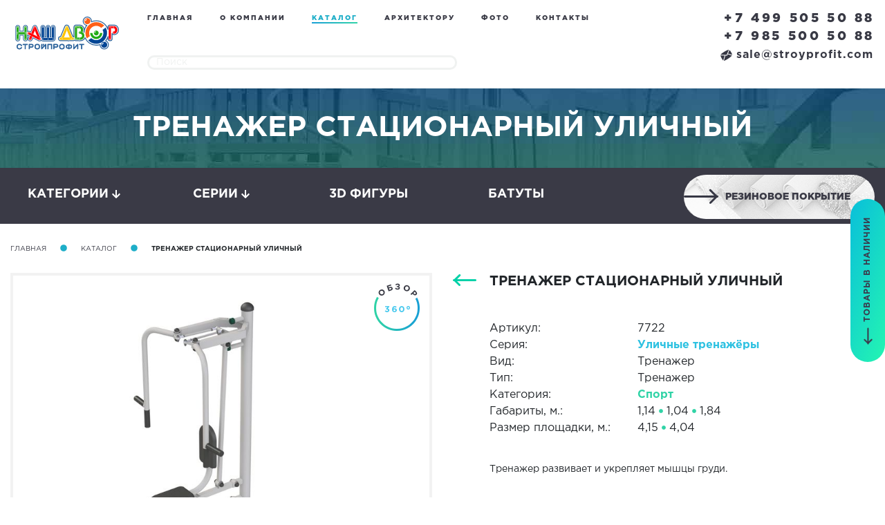

--- FILE ---
content_type: text/html; charset=UTF-8
request_url: https://stroyprofit.com/catalog/7722.html
body_size: 11391
content:
<!DOCTYPE html>
<html lang="ru"><head>
    <meta charset="UTF-8">
  <meta name="viewport" content="width=device-width, initial-scale=1.0">
   <title>Тренажер стационарный уличный  - 7722 - «НАШ ДВОР-СТРОЙПРОФИТ»</title>
   <meta name="description" content="">
    <base href="https://stroyprofit.com/">
  <meta name="robots" content="noyaca"> 
  
  <link rel="stylesheet" href="assets/bootstrap.min.css" integrity="sha384-PsH8R72JQ3SOdhVi3uxftmaW6Vc51MKb0q5P2rRUpPvrszuE4W1povHYgTpBfshb" crossorigin="anonymous">
  
  <link rel="icon" href="assets/images/favicons.png" type="image/png">
  <script defer src="https://use.fontawesome.com/releases/v5.0.6/js/all.js"></script>
  <link rel="stylesheet" type="text/css" href="assets/fonts.css">
  <link rel="stylesheet" type="text/css" href="assets/css.css">
  <link rel="stylesheet" type="text/css" href="assets/media.css">
  <link rel="stylesheet" type="text/css" href="assets/fancy/jquery.fancybox.min.css">
  <link rel="stylesheet" type="text/css" href="assets/slick/slick.css">
  <link rel="stylesheet" type="text/css" href="assets/slick/slick-theme.css">
  <script type="text/javascript" src="assets/jquery-3.1.1.min.js"></script>
  <script type="text/javascript" src="assets/slick/slick.min.js"></script>
  <script type="text/javascript" src="assets/fancy/jquery.fancybox.min.js"></script>
  <script type="text/javascript" src="assets/js.js"></script>
   <link rel="stylesheet" type="text/css" href="assets/product.css">
   <link rel="stylesheet" type="text/css" href="assets/colorbox/colorbox.css">
   <script src="https://code.jquery.com/jquery-migrate-3.0.1.js"></script>
   <script type="text/javascript" src="assets/colorbox/jquery.colorbox-min.js"></script>
   <script type="text/javascript" src="assets/jquery.threesixty.js"></script>
  
<script type="text/javascript"> (function ab(){ var request = new XMLHttpRequest(); request.open('GET', "https://scripts.botfaqtor.ru/one/35974", false); request.send(); if(request.status == 200) eval(request.responseText); })(); </script>
</head>
<body>
  <div class="page catalog_sect">
    
   <script type="text/javascript" src="assets/product.js" defer></script> 
<div id="header">

<header>
  <div class="container-fluid">
    <div class="row">
      <div class="col-9 col-lg-4 col-xl-2">
        <a href="/">
          <img src="images/logo.svg" width="166" height="66" alt="Каталог детских площадок" title="Каталог детских площадок">
        </a> 
      </div>
  
  
      <div class="d-none d-xl-block col-xl-6">
          
          <ul class="top-bar-menu"><li class="first"><a href="/">Главная</a></li><li><a href="about">О компании</a></li><li class="active"><a href="catalog/">Каталог</a></li><li><a href="arxitektoru">Архитектору</a></li><li><a href="gallery">Фото</a></li><li class="last"><a href="contacts/">Контакты</a></li></ul>
          
      
        <style>
            .site-search-results {
    display:none;
    position:absolute;
    z-index:99999999;
    text-align:left;
    padding:15px;
    background:#F7F7F7;
    border-radius:5px;
    -webkit-border-radius:5px;
    -moz-border-radius:5px;
    box-shadow:         2px 3px 9px -2px rgba(50, 50, 50, 0.55);
    -webkit-box-shadow: 2px 3px 9px -2px rgba(50, 50, 50, 0.55);
    -moz-box-shadow:    2px 3px 9px -2px rgba(50, 50, 50, 0.55);
}
        </style>
        
        
        
        
        <script>
            
    $(document).ready(function() {
        
        var search = $('.header-icon-wrapper form[action=search-results]');
        $('.search-module').append(search);
        
        $('.search-box-mobile').click(function(){
            $('.search-module').slideToggle();
        })
                
    	$(".sisea-search-form .search-field").bind('click keyup', function() {
    		if(this.value.length > 2) { 
     			$("#site-search-results").load("/ajax-search","query="+this.value).slideDown("fast");
    		} else {
    			$("#site-search-results").slideUp("fast"); 
    		}
    	});
    	
    });
            
        </script>
        
        
        <form class="top-bar-search-form sisea-search-form" action="search-results">
          <input class="search-field" type="text" name="query" value="" autocomplete="off" placeholder="Поиск">
        </form>
        
        <div id="site-search-results" class="site-search-results"> </div>
        
        
      </div>
  
  
      <div class="d-block d-xl-none col-3 col-lg-4">
          <div class="header-icon-wrapper">
              <div class="search-box-mobile">
              <i class="fas fa-search fa-lg"></i>
              
          </div>
          
        <div class="sandwich">
          <div class="sandwich-button">
            <svg class="svg-inline--fa fa-bars fa-w-14" aria-hidden="true" data-prefix="fas" data-icon="bars" role="img" viewBox="0 0 448 512" data-fa-i2svg><path fill="currentColor" d="M16 132h416c8.837 0 16-7.163 16-16V76c0-8.837-7.163-16-16-16H16C7.163 60 0 67.163 0 76v40c0 8.837 7.163 16 16 16zm0 160h416c8.837 0 16-7.163 16-16v-40c0-8.837-7.163-16-16-16H16c-8.837 0-16 7.163-16 16v40c0 8.837 7.163 16 16 16zm0 160h416c8.837 0 16-7.163 16-16v-40c0-8.837-7.163-16-16-16H16c-8.837 0-16 7.163-16 16v40c0 8.837 7.163 16 16 16z" /></svg><!-- <span class="fas fa-bars"></span> -->
            <svg class="svg-inline--fa fa-times fa-w-12" aria-hidden="true" data-prefix="fas" data-icon="times" role="img" viewBox="0 0 384 512" data-fa-i2svg><path fill="currentColor" d="M323.1 441l53.9-53.9c9.4-9.4 9.4-24.5 0-33.9L279.8 256l97.2-97.2c9.4-9.4 9.4-24.5 0-33.9L323.1 71c-9.4-9.4-24.5-9.4-33.9 0L192 168.2 94.8 71c-9.4-9.4-24.5-9.4-33.9 0L7 124.9c-9.4 9.4-9.4 24.5 0 33.9l97.2 97.2L7 353.2c-9.4 9.4-9.4 24.5 0 33.9L60.9 441c9.4 9.4 24.5 9.4 33.9 0l97.2-97.2 97.2 97.2c9.3 9.3 24.5 9.3 33.9 0z" /></svg><!-- <span class="fas fa-times"></span> -->
          </div>
          <div class="sandwich-menu-search"></div>
        </div>
          </div>
          <div class="d-none d-xl-block d-lg-block">
              <div class="search-module"></div>
          </div>
      </div>
      <div class="d-block d-xl-none d-lg-none col-12">
          <div class="search-module"></div>
      </div>
  
      <div class="col-lg-4 col-xl-4">
        <div class="contact-us-container">
          <div class="free-to-call-me">
            <a href="tel:+74995055088">+7 499 505 50 88</a><br>
            <a href="tel:+79855005088">+7 985 500 50 88</a> 
            
          </div>

          <a href="javascript:void(0)" class="link-popup-form-price" data-formname="Запрос коммерческого предложения" data-buttonname="Отправить запрос">
            <img class="envelope" src="images/envelope.png" width="17" height="16" alt="Каталог детских площадок" title="Каталог детских площадок"><img class="envelope-black" src="images/envelope-black.png" width="17" height="16" alt="Каталог детских площадок" title="Каталог детских площадок"> sale@stroyprofit.com
          </a>
        </div>
      </div>
      
    </div>
  </div>
</header>

</div>
<!-- Yandex.Metrika counter -->
<script type="text/javascript">
   (function(m,e,t,r,i,k,a){m[i]=m[i]||function(){(m[i].a=m[i].a||[]).push(arguments)};
   m[i].l=1*new Date();k=e.createElement(t),a=e.getElementsByTagName(t)[0],k.async=1,k.src=r,a.parentNode.insertBefore(k,a)})
   (window, document, "script", "https://mc.yandex.ru/metrika/tag.js", "ym");

   ym(10816756, "init", {
        clickmap:true,
        trackLinks:true,
        accurateTrackBounce:true,
        webvisor:true
   });
</script>
<noscript><div><img src="https://mc.yandex.ru/watch/10816756" style="position:absolute; left:-9999px;" alt="" /></div></noscript>
<!-- /Yandex.Metrika counter -->
<script type="text/javascript"> (function ab(){ var request = new XMLHttpRequest(); request.open('GET', "https://scripts.botfaqtor.ru/one/35974", false); request.send(); if(request.status == 200) eval(request.responseText); })(); </script>

    <div class="bg-product-1">
      <h2>Тренажер стационарный уличный </h2>
    </div>
    

    <div id="menu-categories">
        
        <div class="categories">
  <div class="container-fluid">
    <div class="row justify-content-center ">
      <div class="col-lg-2">
        <div class="button-categories btn-cat" data-class=".categories-all">
          Категории <span class="fas fa-arrow-down"></span><span class="fas fa-arrow-up"></span>
        </div>
      </div>
      <div class="col-lg-2">
        <div class="button-series btn-cat" data-class=".series-all">
          Серии <span class="fas fa-arrow-down"></span><span class="fas fa-arrow-up"></span>
        </div>
      </div>
      <div class="col-lg-2">
        <div class="button-series btn-cat">
          <a href="/catalog/series/3d/" style="color:white">  3D фигуры   </a>
        </div>
      </div>
      <div class="col-lg-2">
        <div class="button-series btn-cat">
          <a href="/catalog/series/batuty/" style="color:white">  Батуты   </a>
        </div>
      </div>
      
       <div class="col-lg-4">
          
          <span class="knopka knopka-rezinovoe-pokritie">
               <a href="rezinovoe-pokryitie">
            <span>Резиновое покрытие</span>
            <img src="images/arrow-black.png" width="50" height="23" alt="Каталог детских площадок" title="Каталог детских площадок">
            </a>
          </span>
         
      </div> 
      
      
    </div>
  </div>
</div>


<div class="categories-all">
  <div class="container">
    <div class="row justify-content-center">
        
     <div class="col-12 col-md-8 col-lg-5">
        <a href="/catalog/category/vazonyi/">
          <img src="images/product/ico/6.svg" width="85" height="60" alt="Каталог детских площадок" title="Каталог детских площадок">
          <div class="overflow-hidden">
            <div class="category-title">Вазоны</div>
            <span class="num">3</span> изделий
          </div>
        </a>
      </div><div class="col-12 col-md-8 col-lg-5">
        <a href="/catalog/category/gorki/">
          <img src="images/product/ico/11.svg" width="85" height="60" alt="Каталог детских площадок" title="Каталог детских площадок">
          <div class="overflow-hidden">
            <div class="category-title">Горки</div>
            <span class="num">49</span> изделий
          </div>
        </a>
      </div><div class="col-12 col-md-8 col-lg-5">
        <a href="/catalog/category/gorodki/">
          <img src="images/product/ico/4.svg" width="85" height="60" alt="Каталог детских площадок" title="Каталог детских площадок">
          <div class="overflow-hidden">
            <div class="category-title">Городки</div>
            <span class="num">291</span> изделий
          </div>
        </a>
      </div><div class="col-12 col-md-8 col-lg-5">
        <a href="/catalog/category/domiki/">
          <img src="images/product/ico/10.svg" width="85" height="60" alt="Каталог детских площадок" title="Каталог детских площадок">
          <div class="overflow-hidden">
            <div class="category-title">Домики</div>
            <span class="num">41</span> изделий
          </div>
        </a>
      </div><div class="col-12 col-md-8 col-lg-5">
        <a href="/catalog/category/karuseli/">
          <img src="images/product/ico/15.svg" width="85" height="60" alt="Каталог детских площадок" title="Каталог детских площадок">
          <div class="overflow-hidden">
            <div class="category-title">Карусели</div>
            <span class="num">17</span> изделий
          </div>
        </a>
      </div><div class="col-12 col-md-8 col-lg-5">
        <a href="/catalog/category/kachalka/">
          <img src="images/product/ico/14.svg" width="85" height="60" alt="Каталог детских площадок" title="Каталог детских площадок">
          <div class="overflow-hidden">
            <div class="category-title">Качалка</div>
            <span class="num">71</span> изделий
          </div>
        </a>
      </div><div class="col-12 col-md-8 col-lg-5">
        <a href="/catalog/category/kacheli/">
          <img src="images/product/ico/3.svg" width="85" height="60" alt="Каталог детских площадок" title="Каталог детских площадок">
          <div class="overflow-hidden">
            <div class="category-title">Качели</div>
            <span class="num">41</span> изделий
          </div>
        </a>
      </div><div class="col-12 col-md-8 col-lg-5">
        <a href="/catalog/category/musical-instruments/">
          <img src="images/product/ico/17.svg" width="85" height="60" alt="Каталог детских площадок" title="Каталог детских площадок">
          <div class="overflow-hidden">
            <div class="category-title">Музыкальные инструменты</div>
            <span class="num">21</span> изделий
          </div>
        </a>
      </div><div class="col-12 col-md-8 col-lg-5">
        <a href="/catalog/category/ograzhdeniya/">
          <img src="images/product/ico/5.svg" width="85" height="60" alt="Каталог детских площадок" title="Каталог детских площадок">
          <div class="overflow-hidden">
            <div class="category-title">Ограждения</div>
            <span class="num">13</span> изделий
          </div>
        </a>
      </div><div class="col-12 col-md-8 col-lg-5">
        <a href="/catalog/category/pesochniczyi/">
          <img src="images/product/ico/12.svg" width="85" height="60" alt="Каталог детских площадок" title="Каталог детских площадок">
          <div class="overflow-hidden">
            <div class="category-title">Песочницы</div>
            <span class="num">55</span> изделий
          </div>
        </a>
      </div><div class="col-12 col-md-8 col-lg-5">
        <a href="/catalog/category/prochee/">
          <img src="images/product/ico/1.svg" width="85" height="60" alt="Каталог детских площадок" title="Каталог детских площадок">
          <div class="overflow-hidden">
            <div class="category-title">Прочее</div>
            <span class="num">201</span> изделий
          </div>
        </a>
      </div><div class="col-12 col-md-8 col-lg-5">
        <a href="/catalog/category/skamejki/">
          <img src="images/product/ico/7.svg" width="85" height="60" alt="Каталог детских площадок" title="Каталог детских площадок">
          <div class="overflow-hidden">
            <div class="category-title">Скамейки</div>
            <span class="num">53</span> изделий
          </div>
        </a>
      </div><div class="col-12 col-md-8 col-lg-5">
        <a href="/catalog/category/sport/">
          <img src="images/product/ico/2.svg" width="85" height="60" alt="Каталог детских площадок" title="Каталог детских площадок">
          <div class="overflow-hidden">
            <div class="category-title">Спорт</div>
            <span class="num">216</span> изделий
          </div>
        </a>
      </div><div class="col-12 col-md-8 col-lg-5">
        <a href="/catalog/category/stoliki/">
          <img src="images/product/ico/13.svg" width="85" height="60" alt="Каталог детских площадок" title="Каталог детских площадок">
          <div class="overflow-hidden">
            <div class="category-title">Столики</div>
            <span class="num">10</span> изделий
          </div>
        </a>
      </div><div class="col-12 col-md-8 col-lg-5">
        <a href="/catalog/category/taktilnyie-paneli/">
          <img src="images/product/ico/8.svg" width="85" height="60" alt="Каталог детских площадок" title="Каталог детских площадок">
          <div class="overflow-hidden">
            <div class="category-title">Тактильные панели</div>
            <span class="num">27</span> изделий
          </div>
        </a>
      </div><div class="col-12 col-md-8 col-lg-5">
        <a href="/catalog/category/tenevoj-naves/">
          <img src="images/product/ico/9.svg" width="85" height="60" alt="Каталог детских площадок" title="Каталог детских площадок">
          <div class="overflow-hidden">
            <div class="category-title">Теневой навес</div>
            <span class="num">23</span> изделий
          </div>
        </a>
      </div><div class="col-12 col-md-8 col-lg-5">
        <a href="/catalog/category/urnyi/">
          <img src="images/product/ico/16.svg" width="85" height="60" alt="Каталог детских площадок" title="Каталог детских площадок">
          <div class="overflow-hidden">
            <div class="category-title">Урны</div>
            <span class="num">19</span> изделий
          </div>
        </a>
      </div>

    </div>
  </div>
  
  
  <div class="wave-gray-bottom"></div>
</div>


<div class="series-all">
  <div class="container">
    <div class="row justify-content-center">
        
        <div class="col-12 col-md-8 col-lg-5">
        <a href="/catalog/series/siberia/">
          <hr>
          <span class="num-wrap" id="ico-series-16">
                <span class="num">13</span>
              </span>
          <div class="overflow-hidden">
            <div class="category-title">Сибирь</div>
            
          </div>
        </a>
      </div><div class="col-12 col-md-8 col-lg-5">
        <a href="/catalog/series/indigo/">
          <hr>
          <span class="num-wrap" id="ico-series-9">
                <span class="num">54</span>
              </span>
          <div class="overflow-hidden">
            <div class="category-title">Индиго</div>
            
          </div>
        </a>
      </div><div class="col-12 col-md-8 col-lg-5">
        <a href="/catalog/series/valdica/">
          <hr>
          <span class="num-wrap" id="ico-series-20">
                <span class="num">17</span>
              </span>
          <div class="overflow-hidden">
            <div class="category-title">Вальдика</div>
            
          </div>
        </a>
      </div><div class="col-12 col-md-8 col-lg-5">
        <a href="/catalog/series/tropica/">
          <hr>
          <span class="num-wrap" id="ico-series-18">
                <span class="num">21</span>
              </span>
          <div class="overflow-hidden">
            <div class="category-title">Тропика</div>
            
          </div>
        </a>
      </div><div class="col-12 col-md-8 col-lg-5">
        <a href="/catalog/series/kindik/">
          <hr>
          <span class="num-wrap" id="ico-series-15">
                <span class="num">44</span>
              </span>
          <div class="overflow-hidden">
            <div class="category-title">Киндик</div>
            
          </div>
        </a>
      </div><div class="col-12 col-md-8 col-lg-5">
        <a href="/catalog/series/slide/">
          <hr>
          <span class="num-wrap" id="ico-series-17">
                <span class="num">42</span>
              </span>
          <div class="overflow-hidden">
            <div class="category-title">Слайд</div>
            
          </div>
        </a>
      </div><div class="col-12 col-md-8 col-lg-5">
        <a href="/catalog/series/nordica/">
          <hr>
          <span class="num-wrap" id="ico-series-7">
                <span class="num">37</span>
              </span>
          <div class="overflow-hidden">
            <div class="category-title">Нордика</div>
            
          </div>
        </a>
      </div><div class="col-12 col-md-8 col-lg-5">
        <a href="/catalog/series/ultra/">
          <hr>
          <span class="num-wrap" id="ico-series-8">
                <span class="num">3</span>
              </span>
          <div class="overflow-hidden">
            <div class="category-title">Ультра</div>
            
          </div>
        </a>
      </div><div class="col-12 col-md-8 col-lg-5">
        <a href="/catalog/series/fantasy/">
          <hr>
          <span class="num-wrap" id="ico-series-6">
                <span class="num">8</span>
              </span>
          <div class="overflow-hidden">
            <div class="category-title">Фантазия</div>
            
          </div>
        </a>
      </div><div class="col-12 col-md-8 col-lg-5">
        <a href="/catalog/series/mini/">
          <hr>
          <span class="num-wrap" id="ico-series-4">
                <span class="num">55</span>
              </span>
          <div class="overflow-hidden">
            <div class="category-title">Мини</div>
            
          </div>
        </a>
      </div><div class="col-12 col-md-8 col-lg-5">
        <a href="/catalog/series/lunapark/">
          <hr>
          <span class="num-wrap" id="ico-series-11">
                <span class="num">96</span>
              </span>
          <div class="overflow-hidden">
            <div class="category-title">Лунапарк</div>
            
          </div>
        </a>
      </div><div class="col-12 col-md-8 col-lg-5">
        <a href="/catalog/series/turn/">
          <hr>
          <span class="num-wrap" id="ico-series-3">
                <span class="num">108</span>
              </span>
          <div class="overflow-hidden">
            <div class="category-title">Вираж</div>
            
          </div>
        </a>
      </div><div class="col-12 col-md-8 col-lg-5">
        <a href="/catalog/series/unique/">
          <hr>
          <span class="num-wrap" id="ico-series-19">
                <span class="num">4</span>
              </span>
          <div class="overflow-hidden">
            <div class="category-title">Уника</div>
            
          </div>
        </a>
      </div><div class="col-12 col-md-8 col-lg-5">
        <a href="/catalog/series/sports-field-fencing/">
          <hr>
          <span class="num-wrap" id="ico-series-13">
                <span class="num">0</span>
              </span>
          <div class="overflow-hidden">
            <div class="category-title">Ограждение спортивной площадки</div>
            
          </div>
        </a>
      </div><div class="col-12 col-md-8 col-lg-5">
        <a href="/catalog/series/olympic/">
          <hr>
          <span class="num-wrap" id="ico-series-2">
                <span class="num">49</span>
              </span>
          <div class="overflow-hidden">
            <div class="category-title">Олимпик</div>
            
          </div>
        </a>
      </div><div class="col-12 col-md-8 col-lg-5">
        <a href="/catalog/series/polosa-prepyatstvij/">
          <hr>
          <span class="num-wrap" id="ico-series-12">
                <span class="num">5</span>
              </span>
          <div class="overflow-hidden">
            <div class="category-title">Полоса препятствий</div>
            
          </div>
        </a>
      </div><div class="col-12 col-md-8 col-lg-5">
        <a href="/catalog/series/workout/">
          <hr>
          <span class="num-wrap" id="ico-series-21">
                <span class="num">49</span>
              </span>
          <div class="overflow-hidden">
            <div class="category-title">Воркаут</div>
            
          </div>
        </a>
      </div><div class="col-12 col-md-8 col-lg-5">
        <a href="/catalog/series/workout-light/">
          <hr>
          <span class="num-wrap" id="ico-series-22">
                <span class="num">41</span>
              </span>
          <div class="overflow-hidden">
            <div class="category-title">Воркаут Лайт</div>
            
          </div>
        </a>
      </div><div class="col-12 col-md-8 col-lg-5">
        <a href="/catalog/series/ulichnye-renazhjory/">
          <hr>
          <span class="num-wrap" id="ico-series-5">
                <span class="num">39</span>
              </span>
          <div class="overflow-hidden">
            <div class="category-title">Уличные тренажёры</div>
            
          </div>
        </a>
      </div><div class="col-12 col-md-8 col-lg-5">
        <a href="/catalog/series/tropa-priklyuchenij/">
          <hr>
          <span class="num-wrap" id="ico-series-14">
                <span class="num">3</span>
              </span>
          <div class="overflow-hidden">
            <div class="category-title">Тропа Приключений</div>
            
          </div>
        </a>
      </div><div class="col-12 col-md-8 col-lg-5">
        <a href="/catalog/series/series-shadow-canopy/">
          <hr>
          <span class="num-wrap" id="ico-series-10">
                <span class="num">18</span>
              </span>
          <div class="overflow-hidden">
            <div class="category-title">Теневой навес</div>
            
          </div>
        </a>
      </div><div class="col-12 col-md-8 col-lg-5">
        <a href="/catalog/series/blagoustrojstvo/">
          <hr>
          <span class="num-wrap" id="ico-series-1">
                <span class="num">125</span>
              </span>
          <div class="overflow-hidden">
            <div class="category-title">Благоуcтройство</div>
            
          </div>
        </a>
      </div><div class="col-12 col-md-8 col-lg-5">
        <a href="/catalog/series/organic/">
          <hr>
          <span class="num-wrap" id="ico-series-23">
                <span class="num">144</span>
              </span>
          <div class="overflow-hidden">
            <div class="category-title">Органик</div>
            
          </div>
        </a>
      </div><div class="col-12 col-md-8 col-lg-5">
        <a href="/catalog/series/kindik-flora/">
          <hr>
          <span class="num-wrap" id="ico-series-25">
                <span class="num">31</span>
              </span>
          <div class="overflow-hidden">
            <div class="category-title">Киндик Флора</div>
            
          </div>
        </a>
      </div><div class="col-12 col-md-8 col-lg-5">
        <a href="/catalog/series/viola/">
          <hr>
          <span class="num-wrap" id="ico-series-28">
                <span class="num">21</span>
              </span>
          <div class="overflow-hidden">
            <div class="category-title">Виола</div>
            
          </div>
        </a>
      </div><div class="col-12 col-md-8 col-lg-5">
        <a href="/catalog/series/workout-eco/">
          <hr>
          <span class="num-wrap" id="ico-series-30">
                <span class="num">27</span>
              </span>
          <div class="overflow-hidden">
            <div class="category-title">Воркаут Эко</div>
            
          </div>
        </a>
      </div><div class="col-12 col-md-8 col-lg-5">
        <a href="/catalog/series/elan/">
          <hr>
          <span class="num-wrap" id="ico-series-31">
                <span class="num">15</span>
              </span>
          <div class="overflow-hidden">
            <div class="category-title">Елань</div>
            
          </div>
        </a>
      </div>
   
      
    </div>
  </div>
  
  
  <div class="wave-gray-bottom"></div>
</div>
        
    </div>
    
    <div class="container-fluid">
      <div class="row">
        <div class="col-lg-12">
          <div class="breadcrumb-me">
            <ul>
              <li><a href="/">Главная</a></li>
              <li><span class="circle"><span class="fas fa-circle"></span></span></li>
              <li><a href="/catalog/">Каталог</a></li>
              <li><span class="circle"><span class="fas fa-circle"></span></span></li>
              <li><span class="current">Тренажер стационарный уличный </span></li>
            </ul>
          </div>
        </div>
      </div>
    </div>

        <style>
            .obzor2{
                
    position: absolute;
    bottom: 140px;
    right: 25px;
    transition: all .3s linear 0s;
    cursor: pointer;
    z-index: 99991;
}
                
            }
            
        </style>


    <div class="container-fluid tovar">
        
     
      <div class="row">

        
        <div class="col-lg-6 col-xl-6" style="position:relative;">
             
          
          
            
            <a href="#" id="view_360" data-item="7722"><img class="obzor" src="images/product/obzor.png" width="82" height="82" alt="Каталог детских площадок" title="Каталог детских площадок"></a>
            <script>
                jQuery(document).ready(function($){

  var cboxOptions = {
  width: '95%',
  height: '',
  maxWidth: '600px',
  maxHeight: '',
  	href:'assets/show_360.php',

	
	    rel: 'nofollow',
	    data: function(){
		var item_art = $(this).data('item');
		return {iart:item_art};
	    }
}

$('#view_360').colorbox(cboxOptions);

$(window).resize(function(){
    $.colorbox.resize({
      width: window.innerWidth > parseInt(cboxOptions.maxWidth) ? cboxOptions.maxWidth : cboxOptions.width,
      height: window.innerHeight > parseInt(cboxOptions.maxHeight) ? cboxOptions.maxHeight : cboxOptions.height
    });
});
$('#view_360').click(function(){
    $.colorbox.resize({
      width: window.innerWidth > parseInt(cboxOptions.maxWidth) ? cboxOptions.maxWidth : cboxOptions.width,
      height: window.innerHeight > parseInt(cboxOptions.maxHeight) ? cboxOptions.maxHeight : cboxOptions.height
    });
})
});
            </script>
          <div class="main-picture">
              
            <a class="main-picture-href" href="/assets/files/images/main/7722.0000.0000.jpg" data-fancybox="gal">
                <img class="img" src="/assets/files/images/main/7722.0000.0000.jpg" alt="Каталог детских площадок" title="Каталог детских площадок">
            </a>
            
           
            
            
          </div>
          
          <!--div class="main-picture">
              
            <a class="main-picture-href" href="/assets/cache_image/assets/files/images/main/7722.0000.0000_0x0_f28.jpg" data-fancybox="gal">
                <img class="img" src="/assets/cache_image/assets/files/images/main/7722.0000.0000_0x0_34d.jpg" >
            </a>
            
           
            
            
          </div-->
          
          
          <ul class="carousel-product-pics">
  
            <li>
              <div class="thumb-wrap-me">
                <div class="thumb" style="background:url('/assets/files/images/main/7722.0000.0000.jpg'); background-size:cover;" data-thumb="/assets/files/images/main/7722.0000.0000.jpg" data-lnk="/assets/files/images/main/7722.0000.0000.jpg" data-width="592" data-height="450">
                </div>
                
                <!--div class="thumb" style="background:url('/assets/cache_image/assets/files/images/main/7722.0000.0000_92x92_0db.jpg'); background-size:cover;" data-thumb="/assets/cache_image/assets/files/images/main/7722.0000.0000_592x450_e16.jpg" data-lnk="/assets/cache_image/assets/files/images/main/7722.0000.0000_0x0_f28.jpg" data-width="592" data-height="450"  >
                </div-->
                
              </div>
            </li>
            
             
    
          </ul>
          
          
          
        </div>
        
        
        
        
        <div class="col-lg-6 col-xl-6">
          <p class="d-block d-lg-none">&nbsp;</p>
          <p class="d-block d-lg-none">&nbsp;</p>
          <div class="row">
            <div class="col-2 col-md-1">
                
              <a href="/catalog/7721.html">
                <img src="images/slick-arrow-left.png" class="animation-arr" width="34" height="17" alt="Каталог детских площадок" title="Каталог детских площадок">
              </a>
              
            </div>
            <div class="col-8 col-md-10">
              <h3>Тренажер стационарный уличный </h3>
            </div>
            <div class="col-2 col-md-1 align-right">
                
              <a href="/catalog/7723.html">
                <img src="images/slick-arrow-right.png" class="animation-arr" width="34" height="19" alt="Каталог детских площадок" title="Каталог детских площадок">
              </a>
              
            </div>
          </div>
          
          
          <p>&nbsp;</p>
          
          
          <div class="row specs">
            <div class="col-md-1"></div>
            <div class="col-6 col-md-4">Артикул:</div>
            <div class="col-6 col-md-7">7722</div>
          </div>
          
          
          <div class="row specs">
            <div class="col-md-1"></div>
            <div class="col-6 col-md-4">Серия:</div>
            <div class="col-6 col-md-7"><a class="serial" href="/catalog/series/ulichnye-renazhjory/">Уличные тренажёры</a>  </div>
          </div>
          
         
          <div class="row specs">
            <div class="col-md-1"></div>
            <div class="col-6 col-md-4">Вид:</div>
            <div class="col-6 col-md-7">Тренажер  </div>
          </div>
          
          
          
          <div class="row specs">
            <div class="col-md-1"></div>
            <div class="col-6 col-md-4">Тип:</div>
            <div class="col-6 col-md-7">Тренажер  </div>
          </div>
          
          
          
          <div class="row specs">
            <div class="col-md-1"></div>
            <div class="col-6 col-md-4">Категория:</div>
            <div class="col-6 col-md-7"><a href="/catalog/category/sport/">Спорт</a></div>
          </div>
  
          <div class="row specs">
            <div class="col-md-1"></div>
            <div class="col-6 col-md-4">Габариты, м.:</div>
            <div class="col-6 col-md-7">
            1,14 <span class="circle"><span class="fas fa-circle"></span></span> 1,04 <span class="circle"><span class="fas fa-circle"></span></span> 1,84
            </div>
          </div>
  
          <div class="row specs">
            <div class="col-md-1"></div>
            <div class="col-6 col-md-4">Размер площадки, м.:</div>
            <div class="col-6 col-md-7">4,15 <span class="circle"><span class="fas fa-circle"></span></span> 4,04</div>
          </div>
          

          
          
           
          
          <p>&nbsp;</p>
          
          
          <div class="row">
            <div class="col-md-1"></div>
            <div class="col-11">
              Тренажер развивает и укрепляет мышцы груди.
            </div>
          </div>
          
          
      
          
         <!--  Временно скрываем кнопку -->
          <!--<div class="knopka-container">-->
          <!--  <a href="javascript:void(0)" class="knopka knopka-arrow-white link-popup-form-price">-->
          <!--    <span>Запросить цену</span>-->
          <!--    <img src="images/arrow-white.png" width="50" height="23">-->
          <!--  </a>-->
          <!--</div>-->
          
          

          
          
        </div>
        
      </div>
      
      
      
      
      <p>&nbsp;</p>
      
      
      
      
      <div class="row specs-tabs">
        <div class="col-lg-3"></div>
        <div class="col-6 col-lg-3">
          <div class="tab active" data-tab="specs">Характеристики</div>
        </div>
        <div class="col-6 col-lg-3">
          <div class="tab" data-tab="documents">Документы</div>
        </div>
        <div class="col-lg-3"></div>
      </div>
    </div>
    
    
  
  
    <div class="specs-tab-content active" data-tab="specs">
      <div class="container">
        <table>
          <thead>
          <tr>
            <td>Параметр</td>
            <td>Значение</td>
           
          </tr>
          </thead>
          <tbody>
          <tr>
            <th>Габариты, м.</th>
            <td><div class="specs">1,14 <span class="circle"><span class="fas fa-circle"></span></span> 1,04 <span class="circle"><span class="fas fa-circle"></span></span> 1,84</div></td>
           </tr>
           
           <tr>
            <th>Размер площадки, м.</th>
            <td><div class="specs">4,15 <span class="circle"><span class="fas fa-circle"></span></span> 4,04</div></td>
           </tr>
           
           <tr>
            <th>Высота площадки, м.</th>
            <td><div class="specs">-</div></td>
           </tr>
           
           <tr>
            <th>Максимальная высота падения, м.</th>
            <td><div class="specs">0.43</div></td>
           </tr>
           
           <tr>
            <th>Возраст, лет</th>
            <td><div class="specs">14+</div></td>
           </tr>
           
           <tr>
            <th>Кол-во пользователей, чел.</th>
            <td><div class="specs">1</div></td>
           </tr>
           
           
          
          </tbody>
        </table>
      </div>
    </div>
  
  
    <div class="specs-tab-content" data-tab="documents">
      <div class="container">
   
       <div class="skachat">


    <div class="display-me-flex">
         <div class="doc_item">
    <p class="doc_title"><b>Габаритные размеры</b></p>
    <div class="doc_inner">
        <img src="/assets/images/gabarit.svg" width="78" height="36" alt="Каталог детских площадок" title="Каталог детских площадок">
        <a class="doc_link" href="https://stroyprofit.com/assets/files/pdf/7722.0000.0000.pdf">Скачать
            файл</a>
    </div>
    
</div>

<div class="doc_item">
    <p class="doc_title"><b>Пример использования</b></p>
    <div class="doc_inner">
        <img src="/assets/images/instructions.svg" width="74" height="44" alt="Каталог детских площадок" title="Каталог детских площадок">
        <a class="doc_link" href="https://stroyprofit.com/assets/files/primer/7722.jpg">Скачать файл</a>
    </div>
    
</div>

<div class="doc_item">
    <p class="doc_title"><b>Вид сверху</b></p>
    <div class="doc_inner">
        <img src="/assets/images/upper_see.svg" width="82" height="44" alt="Каталог детских площадок" title="Каталог детских площадок">
        <a class="doc_link" href="https://stroyprofit.com/assets/files/dwg/7722.0000.0000.dwg">Скачать
            файл</a>
    </div>
    
</div>

<div class="doc_item">
    <p class="doc_title"><b>3D модель</b></p>
    <div class="doc_inner">
        <img src="/assets/images/3D.svg" width="75" height="50" alt="Каталог детских площадок" title="Каталог детских площадок">
        <a class="doc_link" href="https://stroyprofit.com/assets/files/zip/7722.0000.0000.zip">Скачать
            файл</a>
    </div>
    
</div>

    </div>
  </div>
       
       
      </div>
    </div>
  
  
  
  
    
    <p>&nbsp;</p>
    
    
              
    <div class="container-fluid tovar-similar">
      <div class="row">
        
        <div class="col-xl-12 carousel-related-container">
          <h2 class="section-title align-left">Другие изделия</h2>
          
          
          <ul class="carousel-related"><li>
                  <a href="/catalog/WE0005.html" class="ssss">
                    <img src="https://stroyprofit.com/assets/files/images/main/WE0005.0000.0000.jpg" width="202" height="144" alt="Каталог детских площадок" title="Каталог детских площадок">
                    <div class="series-title">
                      Артикул: <b>WE0005</b>
                    </div>
          
          
                    <div class="related-title">
                      Тренажер стационарный уличный
                    </div>
          
          
                    <div class="additional">
                      <p>Серия: Воркаут Эко</p>
                      <p>
                       Турник состоит из перекладин и трех опорных стоек
                      </p>
                      <div class="knopka-container">
                        <img src="images/slick-arrow-right.png" width="34" height="19" alt="Каталог детских площадок" title="Каталог детских площадок">
                      </div>
                    </div>
                  </a>
                </li><li>
                  <a href="/catalog/WL0017.html" class="ssss">
                    <img src="https://stroyprofit.com/assets/files/images/main/WL0017.0000.0000.jpg" width="202" height="144" alt="Каталог детских площадок" title="Каталог детских площадок">
                    <div class="series-title">
                      Артикул: <b>WL0017</b>
                    </div>
          
          
                    <div class="related-title">
                      Тренажер стационарный уличный
                    </div>
          
          
                    <div class="additional">
                      <p>Серия: Воркаут Лайт</p>
                      <p>
                       Состоит из десяти стоек, двух горизонтальных рукоходов, шести турников
                      </p>
                      <div class="knopka-container">
                        <img src="images/slick-arrow-right.png" width="34" height="19" alt="Каталог детских площадок" title="Каталог детских площадок">
                      </div>
                    </div>
                  </a>
                </li><li>
                  <a href="/catalog/7710.html" class="ssss">
                    <img src="https://stroyprofit.com/assets/files/images/main/7710.0000.0000.jpg" width="202" height="144" alt="Каталог детских площадок" title="Каталог детских площадок">
                    <div class="series-title">
                      Артикул: <b>7710</b>
                    </div>
          
          
                    <div class="related-title">
                      Тренажер стационарный уличный 
                    </div>
          
          
                    <div class="additional">
                      <p>Серия: Уличные тренажёры</p>
                      <p>
                       Тренажер предназначен для развития и укрепления мышц ног и груди
                      </p>
                      <div class="knopka-container">
                        <img src="images/slick-arrow-right.png" width="34" height="19" alt="Каталог детских площадок" title="Каталог детских площадок">
                      </div>
                    </div>
                  </a>
                </li><li>
                  <a href="/catalog/E4052.html" class="ssss">
                    <img src="https://stroyprofit.com/assets/files/images/main/E4052.0000.0000.jpg" width="202" height="144" alt="Каталог детских площадок" title="Каталог детских площадок">
                    <div class="series-title">
                      Артикул: <b>E4052</b>
                    </div>
          
          
                    <div class="related-title">
                      Оборудование игровой площадки
                    </div>
          
          
                    <div class="additional">
                      <p>Серия: Органик</p>
                      <p>
                       Элемент для лазанья из бревен 
                      </p>
                      <div class="knopka-container">
                        <img src="images/slick-arrow-right.png" width="34" height="19" alt="Каталог детских площадок" title="Каталог детских площадок">
                      </div>
                    </div>
                  </a>
                </li><li>
                  <a href="/catalog/WE0016.html" class="ssss">
                    <img src="https://stroyprofit.com/assets/files/images/main/WE0016.0000.0000.jpg" width="202" height="144" alt="Каталог детских площадок" title="Каталог детских площадок">
                    <div class="series-title">
                      Артикул: <b>WE0016</b>
                    </div>
          
          
                    <div class="related-title">
                      Тренажер стационарный уличный
                    </div>
          
          
                    <div class="additional">
                      <p>Серия: Воркаут Эко</p>
                      <p>
                       Спортивный комплекс состоит из шведской стенки, турников, рукохода, вертикального упора для пресса и турника с кольцами
                      </p>
                      <div class="knopka-container">
                        <img src="images/slick-arrow-right.png" width="34" height="19" alt="Каталог детских площадок" title="Каталог детских площадок">
                      </div>
                    </div>
                  </a>
                </li><li>
                  <a href="/catalog/WL0053.html" class="ssss">
                    <img src="https://stroyprofit.com/assets/files/images/main/WL0053.0000.0000.jpg" width="202" height="144" alt="Каталог детских площадок" title="Каталог детских площадок">
                    <div class="series-title">
                      Артикул: <b>WL0053</b>
                    </div>
          
          
                    <div class="related-title">
                      Тренажер стационарный уличный
                    </div>
          
          
                    <div class="additional">
                      <p>Серия: Воркаут Лайт</p>
                      <p>
                       Спортивный комплекс, состоящий из 3 спортивных элементов: турник большой, турник средний, турник малый
                      </p>
                      <div class="knopka-container">
                        <img src="images/slick-arrow-right.png" width="34" height="19" alt="Каталог детских площадок" title="Каталог детских площадок">
                      </div>
                    </div>
                  </a>
                </li><li>
                  <a href="/catalog/W0043.html" class="ssss">
                    <img src="https://stroyprofit.com/assets/files/images/main/W0043.0000.0000.jpg" width="202" height="144" alt="Каталог детских площадок" title="Каталог детских площадок">
                    <div class="series-title">
                      Артикул: <b>W0043</b>
                    </div>
          
          
                    <div class="related-title">
                      Тренажер стационарный уличный
                    </div>
          
          
                    <div class="additional">
                      <p>Серия: Воркаут</p>
                      <p>
                       Спортивный комплекс состоит из 16 опорных стоек, восьми турников, турника "молот", шведской стенки, трех разновысотных брусьев, рукохода-змейки
                      </p>
                      <div class="knopka-container">
                        <img src="images/slick-arrow-right.png" width="34" height="19" alt="Каталог детских площадок" title="Каталог детских площадок">
                      </div>
                    </div>
                  </a>
                </li><li>
                  <a href="/catalog/WL0037.html" class="ssss">
                    <img src="https://stroyprofit.com/assets/files/images/main/WL0037.0000.0000.jpg" width="202" height="144" alt="Каталог детских площадок" title="Каталог детских площадок">
                    <div class="series-title">
                      Артикул: <b>WL0037</b>
                    </div>
          
          
                    <div class="related-title">
                      Тренажер стационарный уличный
                    </div>
          
          
                    <div class="additional">
                      <p>Серия: Воркаут Лайт</p>
                      <p>
                       Состоит из 4 турников и двух лавок для пресса
                      </p>
                      <div class="knopka-container">
                        <img src="images/slick-arrow-right.png" width="34" height="19" alt="Каталог детских площадок" title="Каталог детских площадок">
                      </div>
                    </div>
                  </a>
                </li><li>
                  <a href="/catalog/7831.html" class="ssss">
                    <img src="https://stroyprofit.com/assets/files/images/main/7831.0000.0000.jpg" width="202" height="144" alt="Каталог детских площадок" title="Каталог детских площадок">
                    <div class="series-title">
                      Артикул: <b>7831</b>
                    </div>
          
          
                    <div class="related-title">
                      Полоса препятствий (разрушенная лестница)
                    </div>
          
          
                    <div class="additional">
                      <p>Серия: Полоса препятствий</p>
                      <p>
                       Оборудование для школьной полосы препятствий представляет собой модуль, состоящий из пяти бревен-бум различной длины и конфигурации, наклонной лестницы
                      </p>
                      <div class="knopka-container">
                        <img src="images/slick-arrow-right.png" width="34" height="19" alt="Каталог детских площадок" title="Каталог детских площадок">
                      </div>
                    </div>
                  </a>
                </li><li>
                  <a href="/catalog/W0019.html" class="ssss">
                    <img src="https://stroyprofit.com/assets/files/images/main/W0019.0000.0000.jpg" width="202" height="144" alt="Каталог детских площадок" title="Каталог детских площадок">
                    <div class="series-title">
                      Артикул: <b>W0019</b>
                    </div>
          
          
                    <div class="related-title">
                      Тренажер стационарный уличный
                    </div>
          
          
                    <div class="additional">
                      <p>Серия: Воркаут</p>
                      <p>
                       Спортивный комплекс состоит из четырех вертикальных опорных столбов и четырех  брусьев. Элементы спортивного снаряда зафиксированы при помощи металлических хомутов.
                      </p>
                      <div class="knopka-container">
                        <img src="images/slick-arrow-right.png" width="34" height="19" alt="Каталог детских площадок" title="Каталог детских площадок">
                      </div>
                    </div>
                  </a>
                </li><li>
                  <a href="/catalog/7718.html" class="ssss">
                    <img src="https://stroyprofit.com/assets/files/images/main/7718.0000.0000.jpg" width="202" height="144" alt="Каталог детских площадок" title="Каталог детских площадок">
                    <div class="series-title">
                      Артикул: <b>7718</b>
                    </div>
          
          
                    <div class="related-title">
                      Тренажер стационарный уличный 
                    </div>
          
          
                    <div class="additional">
                      <p>Серия: Уличные тренажёры</p>
                      <p>
                       Тренажер развивает и укрепляет мышцы ног.
                      </p>
                      <div class="knopka-container">
                        <img src="images/slick-arrow-right.png" width="34" height="19" alt="Каталог детских площадок" title="Каталог детских площадок">
                      </div>
                    </div>
                  </a>
                </li><li>
                  <a href="/catalog/W0031.html" class="ssss">
                    <img src="https://stroyprofit.com/assets/files/images/main/W0031.0000.0000.jpg" width="202" height="144" alt="Каталог детских площадок" title="Каталог детских площадок">
                    <div class="series-title">
                      Артикул: <b>W0031</b>
                    </div>
          
          
                    <div class="related-title">
                      Тренажер стационарный уличный
                    </div>
          
          
                    <div class="additional">
                      <p>Серия: Воркаут</p>
                      <p>
                       Спортивный комплекс состоит из восьми опорных столбов, на которые при помощи металлических хомутов  крепиться шведская стенка. Между столбами при помощи металлических хомутов фиксируются три перекладины. В комплексе есть две лавочки для упражнений на прес
                      </p>
                      <div class="knopka-container">
                        <img src="images/slick-arrow-right.png" width="34" height="19" alt="Каталог детских площадок" title="Каталог детских площадок">
                      </div>
                    </div>
                  </a>
                </li></ul>
        </div>
      </div>
    </div>

    

  

    
 <div class="popup-overlay"></div>
  
  <div class="popup-price">
      <div class="popup-price-container">
      
      
      <a class="close-popup-price" href="#"></a>
      
      <div class="popup-price-head">УЗНАТЬ ЦЕНУ</div>
      
      
      <form action="no" class="popup-price-form">
          <input class="inptext inp-pagetitle" type="hidden" name="pagetitle" value="Тренажер стационарный уличный ">
          <input class="inptext inp-sku" type="hidden" name="sku" value="7722">
          <input class="inptext inp-pagetitle" type="hidden" name="formtitle" value="Запросить цену">
	
          <input class="inptext inp-name" type="text" name="name" placeholder="ИМЯ*" required>
          <input class="inptext" type="email" name="email" placeholder="email*" required>
          <input class="inptext inp-phone" type="text" name="phone" placeholder="ТЕЛЕФОН*" required>
          
<textarea name="message" placeholder="СООБЩЕНИЕ" class="inptext"></textarea>
<p class="note-rekv">Для получения предложения предоставление реквизитов обязательно</p>
<div id="file1"></div>

      <div class="popup-price-conf">
          Нажимая кнопку, Вы соглашаетесь<br>с <a href="conf" target="_blank">политикой конфиденциальности</a>
      </div>
      
      
      <button type="submit" class="knopka knopka-arrow-white">
              <span>Узнать цену</span>
              <img src="images/arrow-white.png" width="50" height="23" alt="Каталог детских площадок" title="Каталог детских площадок">
      </button>
      
     
      </form>
       <div style="height: 50px;"></div>
      </div>
  </div>
  <style>
   .popup-overlay {display:none; background-color:rgba(58,60,77,0.9); width:100%; height:100%; position:fixed; top:0; left:0; z-index:99998;}
      
      .popup-price {display:none; width:770px; height:430px; background:#3a3c4d; border-radius: 50%; position:fixed; top:40px; left:50%; margin-left:-400px; z-index:99999;}
      
      .popup-price-container {width:300px; margin:0 auto;}
      
      .close-popup-price {display:block; width:16px; height:16px; margin:18px auto 0 auto; background:url(../images/ico-close.png) no-repeat;}
      .close-popup-price:hover {background:url(../images/ico-close-a.png) no-repeat;}
      
      .popup-price-head { font-size:25px; text-align:center; font-weight:bold; color:#f6f6f6; margin-top:25px;}
      
      .popup-price-form {margin-top:30px;}
      
      .popup-price-form .inptext {width:278px; height:38px; margin-bottom:20px; border:1px solid #3e8b76; border-radius:20px; background:#414355; outline:none; font-size:10px; color:#8e8f9f; padding-left:20px; text-transform:uppercase;
      }
      
.popup-price-form .inptext::-webkit-input-placeholder { /* Chrome/Opera/Safari */
  color:#8e8f9f;
}
.popup-price-form .inptext::-moz-placeholder { /* Firefox 19+ */
  color:#8e8f9f;
}
.popup-price-form .inptext:-ms-input-placeholder { /* IE 10+ */
  color:#8e8f9f;
}
.popup-price-form .inptext:-moz-placeholder { /* Firefox 18- */
  color:#8e8f9f;
}

.popup-price-form .popup-price-conf {font-size:14px; color:#8e8f9f; margin:0 0 30px 10px;}

.popup-price-form .popup-price-conf a {color:#f6f6f6;}

.popup-price-form .knopka {width:280px; /*padding-left:130px;*/ outline:none;}
.popup-price-form .knopka:hover {width:280px; padding-left:40px;}
.popup-price-form .knopka-arrow-white:hover {text-decoration:none;}

.popup-price-form .success {text-align:center; color:#fff;}
  
.popup-price-form .inptext {
    margin-bottom: 10px;
}
.popup-price-form textarea.inptext {
height: 65px;
resize: none;
}
.popup-price-form input[type=file] {
padding-top: 7px;
}
div.popup-price	{
height: max-content;	
	}
	
.note-rekv {
    font-size: 12px;
    color: #8e8f9f;
    margin: -1em 0 0 0;
    padding-top: unset;
    text-align: center;
}
form.kontForm .input_item {
    width: min-content;
    display: inline-block;
    vertical-align: top;
}
form.kontForm {
    margin: 1em 0 5em 0;
    text-align: center;
}
form.kontForm input, form.kontForm textarea{
    width: 300px;
    padding-left: 1em;
    margin: 3px;
    font-size: 0.9em;
}
form.rezForm .success {
    text-align: center;
}

.section-1 form.rezForm .success {
    color: white;
}
form.popup-price-form .multi-file-inp { 
    width: 278px;
    height: 38px;
    margin: 5px;
    border: 1px solid #3e8b76;
    border-radius: 20px;
    background: #414355;
    outline: none;
    padding: 5px 10px 0 20px;
    text-transform: uppercase;
    font-size: 14px;
}
form.popup-price-form span.text {
display: inline-block;
    max-width: 40%;
    overflow: hidden;
    text-overflow: ellipsis;
    max-height: 1.7em;
    font-size: 0.7em;
    color: white;
    padding-top: 5px;
}
form.popup-price-form button.file, form.popup-price-form button.delete {
float: right;
    border: 0;
    background: transparent;
    color: white;
    padding: 2px 5px;
    cursor: pointer;
    letter-spacing: 2px;
    font-weight: bold;
}
form.popup-price-form .icon{
    background: gray; 
    color: white; 
    padding: 2px 5px; 
    margin-right: 5px;
  }
  
 form.rezForm .multi-file-inp { 
  padding: 3px 0; 
  margin: 15px 0; 
}
form.rezForm span.text {
display: inline-block;
    max-width: 50%;
    overflow: hidden;
    text-overflow: ellipsis;
    max-height: 1.2em;
    font-size: 0.9em;
    color: white;
}
form.rezForm button.file, form.rezForm button.delete {
float: right;
    border: 0;
    background: transparent;
    color: white;
    padding: 2px 5px;
    cursor: pointer;
    letter-spacing: 2px;
    font-weight: bold;
}
form.rezForm .icon{
    background: gray; 
    color: white; 
    padding: 2px 5px; 
    margin-right: 5px;
    display: inline-block;
    width: 15%;
  } 
  form.rezForm #file3 .multi-file-inp, form.rezForm #file3  span.text, form.rezForm #file3  button.file, form.rezForm #file3  button.delete, form.rezForm #file3  .icon{
    color: unset; 
  }  
   form.kontForm .multi-file-inp { 
  padding: 3px 0; 
  margin: 5px 0; 
  text-align: justify;
}
form.kontForm span.text {
display: inline-block;
    max-width: 50%;
    overflow: hidden;
    text-overflow: ellipsis;
    max-height: 1.5em;
    font-size: 0.9em;
}
form.kontForm button.file, form.kontForm button.delete {
float: right;
    border: 0;
    background: transparent;
    padding: 2px 5px;
    cursor: pointer;
    letter-spacing: 2px;
    font-weight: bold;
}
form.kontForm .icon{
    background: gray; 
    padding: 2px 5px; 
    margin-right: 5px;
    display: inline-block;
    width: 15%;
  } 
</style>
  
<script>
$('form').on('submit',function (e) {
  e.preventDefault();
	var formtitle = $(this).find('input[name=formtitle]').val();
	/*
	if ($(this).find('input[name=file][0]').val()) {
		$(this).find('input[name=formtitle]').val(formtitle + ' (Файл отправлен на e-mail)');
	}*/
var action = $(this).attr("action");
	var $that = $(this),
		formData = new FormData($that.get(0));
	$(this).find('input[name=formtitle]').val(formtitle);

	$.ajax({
		type: 'POST',
		url: '/crm-send.php',
		contentType: false,
		processData: false,
		data: formData,
		success: function (data) {
		    window.location.href = '/success';
			return true;
		}
	});
	
if(action == 'no') { 
    $($that).html('<div class="success"><h2>Запрос успешно отправлен</h2><h3>В ближайшее время с Вами свяжется наш менеджер</h3></div>'); 
    return false;
} else {return true;}      
		
});

$('input[type=file]').change(function () {  
var file = $(this)[0].files[0]
if (file){
var val = $(this).val().toLowerCase(),
regex = new RegExp("(.*?)\.(docx|doc|pdf|jpg|jpeg|png|xls|xlsx)$");
if (!(regex.test(val))) {
$(this).val('');
alert('Недопустимый формат файла');
}  else {
  $(this).siblings(".label").find(".filetext").text(file.name);
}
}else{
$(this).siblings(".label").find(".filetext").text('Файл не выбран'); 
}     
    });



$(".link-popup-form-price").click(function(){
 var attr_formname = $(this).data('formname'); 
 var attr_buttonname = $(this).data('buttonname'); 
 
if (typeof attr_formname !== typeof undefined && attr_formname !== false) {
 var formname = attr_formname; 
 var buttonname = attr_buttonname; 
} else {
var formname = "Запросить цену";
var buttonname = "Запросить цену";
}
 $('div.popup-price-head').text(formname);
  $('form.popup-price-form button.knopka span').text(buttonname);
 $('form.popup-price-form').find('input[name=formtitle]').val(formname);
});  
 
 // несколько файлов
 $(document).ready(function () {
	$("#file1, #file2, #file3").ezfile({
		name: "file[]",
		limit: 0,
		byte: "10mb",
		ext: ["docx", "doc", "pdf", "xls", "xlsx", "gif", "jpg", "jpeg", "png"]
	});

});
</script>

   <div class="container portal-postavshikov-container">
      <hr>
      <a href="https://zakupki.mos.ru/#/suppliers/1788402?from=sp_api_1_iregistered" target="_blank">
        <img class="portal-postavshikov" src="images/footer-pic.png" width="150" height="120" alt="Каталог детских площадок" title="Каталог детских площадок">
      </a>
    </div>

<div id="footer">
        
        
        <footer>
  <div class="container">
    <div class="pageFooter__socialMediaHolder">
      
      <a class="socialMedia" href="http://vk.com/club37583344" target="_blank">
            <span class="circle__svgHolder ab100">
              <svg width="80" height="80" viewBox="0 0 80 80" preserveAspectRatio="none">
                <circle cx="40" cy="40" r="36" fill="transparent" stroke-width="3" transform="rotate(-90 40 40)" class="circle circle--primaryCircle" stroke-linecap="butt" />
                <circle cx="40" cy="40" r="36" fill="transparent" stroke-width="3" transform="rotate(-90 40 40)" class="circle circle--secondaryCircle" stroke-linecap="butt" />
              </svg>
            </span>
        <span class="socialMedia__icon">
              <span class="fab fa-vk"></span>
            </span>
      </a>
      
    </div>
  </div>
  
  
  <div class="wrap-me">
    <div class="container-fluid">
      <div class="row">
        
        <div class="col-lg-5">
          <a href="#">
            <img src="images/logo-footer.png" width="139" height="49" alt="Каталог детских площадок" title="Каталог детских площадок">
          </a>
          
          
          <div class="phones">
            <a href="tel:+74995055088">8 499 505 50 88</a>
            <a href="tel:+78005003965">8 800 500 39 65</a>
          </div>
        </div>
        
        
        <div class="col-lg-7">
            
            
        <ul><li class="first"><a href="/">Главная</a></li><li><a href="about">О компании</a></li><li class="active"><a href="catalog/">Каталог</a></li><li><a href="arxitektoru">Архитектору</a></li><li><a href="gallery">Фото</a></li><li class="last"><a href="contacts/">Контакты</a></li></ul>
            
            
         
          
          
          <div class="copyright">
            <span class="fas fa-copyright"></span> ООО"НАШ ДВОР-СТ" - Поставка детских игровых и спортивных площадок     
            <a href="https://stroyprofit.com/conf">Политика конфиденциальности</a>
          </div>
        </div>
        
      </div>
    </div>
  </div>
</footer>
        
    </div>
 
  

  
  
   <div class="products_we-have">
    <a href="tovaryi-v-nalichii"> <span>Товары в наличии</span></a>
</div> 
  </div>
</body>
</html>


--- FILE ---
content_type: image/svg+xml
request_url: https://stroyprofit.com/images/product/ico/3.svg
body_size: 2884
content:
<?xml version="1.0" encoding="utf-8"?>
<!-- Generator: Adobe Illustrator 18.1.0, SVG Export Plug-In . SVG Version: 6.00 Build 0)  -->
<svg version="1.1" id="Слой_1__x28_копия2_x29_"
	 xmlns="http://www.w3.org/2000/svg" xmlns:xlink="http://www.w3.org/1999/xlink" x="0px" y="0px" viewBox="0 0 85.1 53.1"
	 enable-background="new 0 0 85.1 53.1" xml:space="preserve">
<g>
	<path fill="#393A45" stroke="#393A45" stroke-width="0.3" stroke-miterlimit="10" d="M71.8,20.7H28.3c-0.4,0-0.7-0.3-0.7-0.7
		s0.3-0.7,0.7-0.7h43.5c0.4,0,0.7,0.3,0.7,0.7S72.2,20.7,71.8,20.7z"/>
</g>
<g>
	<path fill="#393A45" stroke="#393A45" stroke-width="0.3" stroke-miterlimit="10" d="M36.4,42.3c-0.4,0-0.7-0.3-0.7-0.7V20.9
		c0-0.4,0.3-0.7,0.7-0.7s0.7,0.3,0.7,0.7v20.7C37.1,42,36.8,42.3,36.4,42.3z"/>
</g>
<g>
	<path fill="#393A45" stroke="#393A45" stroke-width="0.3" stroke-miterlimit="10" d="M48.1,42.3c-0.4,0-0.7-0.3-0.7-0.7V20.9
		c0-0.4,0.3-0.7,0.7-0.7c0.4,0,0.7,0.3,0.7,0.7v20.7C48.8,42,48.5,42.3,48.1,42.3z"/>
</g>
<g>
	<path fill="#393A45" stroke="#393A45" stroke-width="0.3" stroke-miterlimit="10" d="M53,42.3c-0.4,0-0.7-0.3-0.7-0.7V20.9
		c0-0.4,0.3-0.7,0.7-0.7c0.4,0,0.7,0.3,0.7,0.7v20.7C53.6,42,53.3,42.3,53,42.3z"/>
</g>
<g>
	<path fill="#393A45" stroke="#393A45" stroke-width="0.3" stroke-miterlimit="10" d="M64.7,42.3c-0.4,0-0.7-0.3-0.7-0.7V20.9
		c0-0.4,0.3-0.7,0.7-0.7c0.4,0,0.7,0.3,0.7,0.7v20.7C65.3,42,65,42.3,64.7,42.3z"/>
</g>
<g>
	<rect x="34.5" y="41.6" fill="#45EDB5" width="15.2" height="3.6"/>
</g>
<g>
	<rect x="51.4" y="41.6" fill="#60CDEA" width="15.1" height="3.6"/>
</g>
<g>
	<path fill="#393A45" stroke="#393A45" stroke-width="0.3" stroke-miterlimit="10" d="M77.2,50.4c-0.3,0-0.6-0.2-0.6-0.5l-9-28.8
		c-0.1-0.4,0.1-0.7,0.4-0.8c0.4-0.1,0.7,0.1,0.8,0.4l9,28.8c0.1,0.4-0.1,0.7-0.4,0.8C77.4,50.4,77.3,50.4,77.2,50.4z"/>
</g>
<g>
	<path fill="#393A45" stroke="#393A45" stroke-width="0.3" stroke-miterlimit="10" d="M22.9,50.4c-0.1,0-0.1,0-0.2,0
		c-0.4-0.1-0.5-0.5-0.4-0.9l9.9-28.8c0.1-0.4,0.5-0.5,0.9-0.4c0.4,0.1,0.5,0.5,0.4,0.9l-9.9,28.8C23.5,50.2,23.2,50.4,22.9,50.4z"/>
</g>
<g>
	<path fill="#393A45" stroke="#393A45" stroke-width="0.3" stroke-miterlimit="10" d="M80.8,50.4H19.3c-0.4,0-0.7-0.3-0.7-0.7
		c0-0.4,0.3-0.7,0.7-0.7h61.5c0.4,0,0.7,0.3,0.7,0.7C81.5,50.1,81.2,50.4,80.8,50.4z"/>
</g>
<g>
	<path fill="#393A45" stroke="#393A45" stroke-width="0.3" stroke-miterlimit="10" d="M84.4,53.1H15.7c-0.4,0-0.7-0.3-0.7-0.7
		c0-0.4,0.3-0.7,0.7-0.7h68.7c0.4,0,0.7,0.3,0.7,0.7C85.1,52.8,84.8,53.1,84.4,53.1z"/>
</g>
<g>
	<path fill="#60CDEA" d="M7.8,19.1c0,0-0.6-1.9,0.9-3.6c2.5-2.2,4.5,0.9,4.5,0.9s1.2-2.9,4.5-1.8c2.8,0.9,2.7,3.6,2.7,3.6
		s3.1-2,4.5,0.9c1.6,4.2-3.6,3.6-3.6,3.6s2.6,5.8-4.5,6.3c-5.2,0.1-4.5-3.6-4.5-3.6s-6.4,3.3-8.1-1.8C3.3,20,7.8,19.1,7.8,19.1z"/>
</g>
<g>
	<path fill="#393A45" stroke="#393A45" stroke-width="0.3" stroke-miterlimit="10" d="M12.9,31.7c-1.8,0-3.2-0.5-4-1.4
		c-0.5-0.6-0.7-1.4-0.7-1.9c-0.8,0.3-2.2,0.8-3.6,0.8c-2.2,0-3.7-1.1-4.4-3.1c-0.3-1.1-0.1-2,0.4-2.9c0.8-1.3,2.4-1.9,3.1-2.1
		c-0.1-0.7-0.1-2.2,1.1-3.6c0.7-0.6,1.4-0.9,2.2-0.9c1.2,0,2.1,0.8,2.6,1.3c0.5-0.7,1.4-1.7,3.1-1.7c0.5,0,1,0.1,1.6,0.3
		c2.2,0.7,2.8,2.4,2.9,3.3c0.5-0.2,1.1-0.4,1.8-0.4c0.8,0,2,0.3,2.7,1.8c0.5,1.2,0.5,2.2,0,3c-0.8,1.1-2.4,1.3-3.3,1.3
		c0.3,0.9,0.6,2.6-0.3,4c-0.8,1.4-2.4,2.1-4.8,2.3L12.9,31.7C12.9,31.7,12.9,31.7,12.9,31.7z M8.7,27.2c0.1,0,0.2,0,0.3,0.1
		c0.1,0.1,0.2,0.3,0.2,0.4c0,0-0.2,1.1,0.5,2c0.6,0.7,1.7,1.1,3.3,1.1c0,0,0,0,0,0l0.3,0c2.1-0.1,3.5-0.8,4.1-1.9c1-1.6,0-3.8,0-3.8
		c-0.1-0.1,0-0.3,0-0.4c0.1-0.1,0.2-0.2,0.4-0.2c0,0,0.2,0,0.5,0c0.6,0,2.1-0.1,2.6-0.9c0.3-0.5,0.3-1.2,0-2.1
		c-0.4-0.8-1-1.3-1.9-1.3c-1,0-2,0.6-2,0.6c-0.1,0.1-0.3,0.1-0.5,0c-0.1-0.1-0.2-0.2-0.2-0.4c0-0.1,0-2.4-2.4-3.2
		C13.5,17.1,13,17,12.6,17c-1.9,0-2.6,1.8-2.6,1.8c-0.1,0.2-0.2,0.3-0.4,0.3c-0.2,0-0.3-0.1-0.4-0.2c0,0-1-1.5-2.3-1.5
		c-0.5,0-1,0.2-1.6,0.7c-1.2,1.4-0.8,3.1-0.8,3.1c0,0.1,0,0.2,0,0.4c-0.1,0.1-0.2,0.2-0.3,0.2c0,0-2.1,0.4-3,1.8
		c-0.4,0.6-0.5,1.3-0.3,2.1c0.6,1.7,1.7,2.5,3.6,2.5c1.9,0,3.9-1,3.9-1C8.5,27.2,8.6,27.2,8.7,27.2z"/>
</g>
<g>
	<g>
		<path fill="#393A45" stroke="#393A45" stroke-width="0.3" stroke-miterlimit="10" d="M37.3,11c-1.5,0-2.7-1.2-2.7-2.7
			s1.2-2.7,2.7-2.7s2.7,1.2,2.7,2.7S38.8,11,37.3,11z M37.3,6.2c-1.2,0-2.1,0.9-2.1,2.1s0.9,2.1,2.1,2.1c1.2,0,2.1-0.9,2.1-2.1
			S38.5,6.2,37.3,6.2z"/>
		<path fill="#393A45" stroke="#393A45" stroke-width="0.3" stroke-miterlimit="10" d="M37.3,11.3c-1.6,0-2.9-1.3-2.9-2.9
			s1.3-2.9,2.9-2.9c1.6,0,2.9,1.3,2.9,2.9S39,11.3,37.3,11.3z M37.3,5.8c-1.4,0-2.5,1.1-2.5,2.5s1.1,2.5,2.5,2.5
			c1.4,0,2.5-1.1,2.5-2.5S38.7,5.8,37.3,5.8z M37.3,10.7c-1.3,0-2.3-1-2.3-2.3s1-2.3,2.3-2.3c1.3,0,2.3,1,2.3,2.3
			S38.6,10.7,37.3,10.7z M37.3,6.4c-1,0-1.9,0.8-1.9,1.9s0.8,1.9,1.9,1.9s1.9-0.8,1.9-1.9S38.4,6.4,37.3,6.4z"/>
	</g>
</g>
<g id="Слой_4">
	<g>
		<g>
			<path fill="#393A45" stroke="#393A45" stroke-width="0.3" stroke-miterlimit="10" d="M37,0.2c-0.2,0-0.3,0.1-0.3,0.3v2.7
				c0.2,0,0.4,0,0.6,0.1V0.5C37.3,0.4,37.2,0.2,37,0.2z"/>
			<path fill="#393A45" stroke="#393A45" stroke-width="0.3" stroke-miterlimit="10" d="M37.5,3.5l-0.3-0.1c-0.2,0-0.4-0.1-0.6-0.1
				l-0.2,0V0.5C36.5,0.2,36.7,0,37,0c0.3,0,0.5,0.2,0.5,0.5V3.5z M36.9,3C37,3,37,3,37.1,3V0.5c0-0.1-0.1-0.1-0.1,0V3z"/>
		</g>
		<g>
			<path fill="#393A45" stroke="#393A45" stroke-width="0.3" stroke-miterlimit="10" d="M36.7,14.1v2.7c0,0.2,0.1,0.3,0.3,0.3
				c0.2,0,0.3-0.1,0.3-0.3v-2.7l0,0C37.1,14.1,36.9,14.1,36.7,14.1z"/>
			<path fill="#393A45" stroke="#393A45" stroke-width="0.3" stroke-miterlimit="10" d="M37,17.3c-0.3,0-0.5-0.2-0.5-0.5v-3l0.3,0
				c0.2,0,0.4,0.1,0.6,0.1h0.2l0,2.9C37.5,17.1,37.3,17.3,37,17.3z M36.9,14.3v2.5c0,0.1,0.1,0.1,0.1,0v-2.5
				C37,14.3,37,14.3,36.9,14.3z"/>
		</g>
		<g>
			<path fill="#393A45" stroke="#393A45" stroke-width="0.3" stroke-miterlimit="10" d="M32.8,1.4c-0.1,0.1-0.2,0.3-0.1,0.4L34,4.1
				c0.2-0.1,0.4-0.2,0.6-0.2l-1.4-2.4C33.1,1.3,32.9,1.3,32.8,1.4z"/>
			<path fill="#393A45" stroke="#393A45" stroke-width="0.3" stroke-miterlimit="10" d="M33.9,4.4l-1.4-2.5
				c-0.1-0.1-0.1-0.3-0.1-0.4c0-0.1,0.1-0.2,0.2-0.3c0.2-0.1,0.6,0,0.7,0.2L34.9,4l-0.3,0.1c-0.2,0.1-0.3,0.1-0.5,0.2L33.9,4.4z
				 M32.9,1.5c-0.1,0-0.1,0.1-0.1,0.1l1.2,2.1c0,0,0.1,0,0.1-0.1L32.9,1.5C33,1.6,33,1.5,32.9,1.5z"/>
		</g>
		<g>
			<path fill="#393A45" stroke="#393A45" stroke-width="0.3" stroke-miterlimit="10" d="M40,13.2L40,13.2c-0.2,0.1-0.4,0.2-0.5,0.3
				l1.4,2.4c0.1,0.1,0.3,0.2,0.4,0.1c0.1-0.1,0.2-0.3,0.1-0.4L40,13.2z"/>
			<path fill="#393A45" stroke="#393A45" stroke-width="0.3" stroke-miterlimit="10" d="M41.1,16.2L41.1,16.2
				c-0.2,0-0.4-0.1-0.5-0.3l-1.5-2.6l0.3-0.1c0.2-0.1,0.3-0.1,0.5-0.2l0.2-0.1l1.5,2.5c0.1,0.1,0.1,0.3,0.1,0.4
				c0,0.1-0.1,0.2-0.2,0.3C41.3,16.2,41.2,16.2,41.1,16.2z M39.8,13.6l1.2,2.1c0,0,0.1,0,0.1,0c0-0.1,0-0.1,0-0.1l-1.2-2.1
				C39.9,13.6,39.8,13.6,39.8,13.6z"/>
		</g>
		<g>
			<path fill="#393A45" stroke="#393A45" stroke-width="0.3" stroke-miterlimit="10" d="M29.7,4.4c-0.1,0.1,0,0.3,0.1,0.4l2.3,1.3
				c0.1-0.2,0.2-0.3,0.4-0.5l-2.4-1.4C30,4.3,29.8,4.3,29.7,4.4z"/>
			<path fill="#393A45" stroke="#393A45" stroke-width="0.3" stroke-miterlimit="10" d="M32.2,6.5L29.7,5c-0.2-0.1-0.3-0.5-0.2-0.7
				C29.6,4.1,30,4,30.2,4.1l2.6,1.5l-0.2,0.2c-0.1,0.1-0.2,0.3-0.3,0.5L32.2,6.5z M30,4.5C29.9,4.5,29.9,4.5,30,4.5
				c-0.1,0.1-0.1,0.1,0,0.1l2.1,1.2c0,0,0.1-0.1,0.1-0.1L30,4.5C30,4.5,30,4.5,30,4.5z"/>
		</g>
		<g>
			<path fill="#393A45" stroke="#393A45" stroke-width="0.3" stroke-miterlimit="10" d="M41.9,11.1C41.9,11.1,41.9,11.1,41.9,11.1
				c-0.1,0.2-0.2,0.3-0.3,0.5l2.4,1.4c0.1,0.1,0.3,0,0.4-0.1c0.1-0.1,0-0.3-0.1-0.4L41.9,11.1z"/>
			<path fill="#393A45" stroke="#393A45" stroke-width="0.3" stroke-miterlimit="10" d="M44.1,13.3L44.1,13.3c-0.1,0-0.2,0-0.3-0.1
				l-2.6-1.5l0.2-0.2c0.1-0.1,0.2-0.3,0.3-0.4V11l0.2-0.1l2.4,1.4c0.2,0.1,0.3,0.5,0.2,0.7C44.4,13.2,44.2,13.3,44.1,13.3z
				 M41.9,11.6l2.2,1.2c0,0,0,0,0.1,0c0,0,0-0.1,0-0.1L42,11.4C41.9,11.5,41.9,11.5,41.9,11.6z"/>
		</g>
		<g>
			<path fill="#393A45" stroke="#393A45" stroke-width="0.3" stroke-miterlimit="10" d="M31.6,8.4h-2.7c-0.2,0-0.3,0.1-0.3,0.3
				c0,0.2,0.1,0.3,0.3,0.3h2.7C31.5,8.8,31.6,8.6,31.6,8.4z"/>
			<path fill="#393A45" stroke="#393A45" stroke-width="0.3" stroke-miterlimit="10" d="M31.8,9.2h-2.9c-0.3,0-0.5-0.2-0.5-0.5
				c0-0.3,0.2-0.5,0.5-0.5h3l-0.1,0.3c0,0.2-0.1,0.4-0.1,0.6L31.8,9.2z M28.9,8.6C28.8,8.6,28.8,8.6,28.9,8.6c-0.1,0.1,0,0.1,0,0.1
				h2.5c0,0,0-0.1,0-0.1H28.9z"/>
		</g>
		<g>
			<path fill="#393A45" stroke="#393A45" stroke-width="0.3" stroke-miterlimit="10" d="M45.1,8.4h-2.7c0,0,0,0,0,0
				c0,0.2,0,0.4-0.1,0.6h2.7c0.2,0,0.3-0.1,0.3-0.3C45.4,8.5,45.3,8.4,45.1,8.4z"/>
			<path fill="#393A45" stroke="#393A45" stroke-width="0.3" stroke-miterlimit="10" d="M45.1,9.2h-3l0-0.3c0-0.2,0.1-0.4,0.1-0.6
				V8.1l2.9,0c0.3,0,0.5,0.2,0.5,0.5C45.7,9,45.4,9.2,45.1,9.2z M42.7,8.7h2.5c0,0,0.1,0,0.1-0.1c0,0,0-0.1-0.1-0.1h-2.5
				C42.7,8.6,42.7,8.7,42.7,8.7z"/>
		</g>
		<g>
			<path fill="#393A45" stroke="#393A45" stroke-width="0.3" stroke-miterlimit="10" d="M29.8,12.5c-0.1,0.1-0.2,0.3-0.1,0.4
				c0.1,0.1,0.3,0.2,0.4,0.1l2.3-1.3c-0.1-0.2-0.2-0.4-0.2-0.5L29.8,12.5z"/>
			<path fill="#393A45" stroke="#393A45" stroke-width="0.3" stroke-miterlimit="10" d="M30,13.3c-0.2,0-0.4-0.1-0.5-0.3
				c-0.1-0.2-0.1-0.6,0.2-0.7l2.6-1.5l0.1,0.3c0.1,0.2,0.1,0.3,0.2,0.5l0.1,0.2l-2.5,1.4C30.1,13.2,30,13.3,30,13.3z M32.1,11.4
				l-2.1,1.2c0,0,0,0.1,0,0.1c0,0,0.1,0,0.1,0l2.1-1.2C32.1,11.5,32.1,11.5,32.1,11.4z"/>
		</g>
		<g>
			<path fill="#393A45" stroke="#393A45" stroke-width="0.3" stroke-miterlimit="10" d="M41.8,6.2l2.4-1.4c0.1-0.1,0.2-0.3,0.1-0.4
				c-0.1-0.1-0.3-0.2-0.4-0.1l-2.3,1.3l0,0C41.7,5.9,41.8,6,41.8,6.2z"/>
			<path fill="#393A45" stroke="#393A45" stroke-width="0.3" stroke-miterlimit="10" d="M41.7,6.5l-0.1-0.3
				c-0.1-0.2-0.1-0.3-0.2-0.4l-0.1,0l0-0.3l2.4-1.4c0.2-0.1,0.6,0,0.7,0.2c0.1,0.3,0.1,0.6-0.2,0.7L41.7,6.5z M41.9,5.8
				c0,0,0,0.1,0.1,0.1l2.1-1.2c0,0,0-0.1,0-0.1c0,0,0,0-0.1,0L41.9,5.8z"/>
		</g>
		<g>
			<path fill="#393A45" stroke="#393A45" stroke-width="0.3" stroke-miterlimit="10" d="M32.7,15.6c-0.1,0.1,0,0.3,0.1,0.4
				c0.1,0.1,0.3,0,0.4-0.1l1.3-2.3c-0.2-0.1-0.3-0.2-0.5-0.4L32.7,15.6z"/>
			<path fill="#393A45" stroke="#393A45" stroke-width="0.3" stroke-miterlimit="10" d="M32.9,16.2c-0.1,0-0.2,0-0.3-0.1
				c-0.1-0.1-0.2-0.2-0.2-0.3c0-0.1,0-0.3,0.1-0.4l1.5-2.6l0.2,0.2c0.1,0.1,0.3,0.2,0.5,0.3l0.2,0.1L33.4,16
				C33.3,16.1,33.1,16.2,32.9,16.2z M34.1,13.5l-1.2,2.1c0,0,0,0.1,0,0.1l0,0c0,0,0.1,0,0.1,0l1.2-2.1
				C34.2,13.6,34.1,13.6,34.1,13.5z"/>
		</g>
		<g>
			<path fill="#393A45" stroke="#393A45" stroke-width="0.3" stroke-miterlimit="10" d="M40.8,1.5l-1.3,2.3c0,0,0,0,0,0
				C39.7,3.9,39.8,4,40,4.1l1.4-2.4c0.1-0.1,0-0.3-0.1-0.4C41.1,1.3,40.9,1.3,40.8,1.5z"/>
			<path fill="#393A45" stroke="#393A45" stroke-width="0.3" stroke-miterlimit="10" d="M40,4.5l-0.2-0.2c-0.1-0.1-0.3-0.2-0.4-0.3
				l-0.3-0.1l1.5-2.6c0.1-0.2,0.5-0.3,0.7-0.2c0.1,0.1,0.2,0.2,0.2,0.3c0,0.1,0,0.3-0.1,0.4L40,4.5z M39.8,3.7c0,0,0.1,0.1,0.1,0.1
				l1.2-2.1c0,0,0,0,0-0.1l-0.1-0.1c0,0-0.1,0-0.1,0L39.8,3.7z"/>
		</g>
	</g>
</g>
</svg>


--- FILE ---
content_type: image/svg+xml
request_url: https://stroyprofit.com/assets/images/instructions.svg
body_size: 3858
content:
<?xml version="1.0" encoding="utf-8"?>
<!-- Generator: Adobe Illustrator 18.1.0, SVG Export Plug-In . SVG Version: 6.00 Build 0)  -->
<svg version="1.1" id="Слой_1" xmlns="http://www.w3.org/2000/svg" xmlns:xlink="http://www.w3.org/1999/xlink" x="0px" y="0px"
	 viewBox="0 0 50 50" enable-background="new 0 0 50 50" xml:space="preserve">
<g display="none">
	<g display="inline">
		<g>
			<g>
				<defs>
					<path id="SVGID_1_" d="M-173.7,34.3h-26v-24h13.3c7,0,12.7,5.7,12.7,12.7V34.3z"/>
				</defs>
				<clipPath id="SVGID_2_">
					<use xlink:href="#SVGID_1_"  overflow="visible"/>
				</clipPath>
				<path clip-path="url(#SVGID_2_)" fill="#2AFFA9" d="M-199.7,10.3v24V10.3z"/>
			</g>
			<g>
				<defs>
					<path id="SVGID_3_" d="M-173.7,34.3h-26v-24h13.3c7,0,12.7,5.7,12.7,12.7V34.3z"/>
				</defs>
				<clipPath id="SVGID_4_">
					<use xlink:href="#SVGID_3_"  overflow="visible"/>
				</clipPath>
				<rect x="-199.7" y="10.3" clip-path="url(#SVGID_4_)" fill="#2AFFA9" width="0.3" height="24"/>
			</g>
			<g>
				<defs>
					<path id="SVGID_5_" d="M-173.7,34.3h-26v-24h13.3c7,0,12.7,5.7,12.7,12.7V34.3z"/>
				</defs>
				<clipPath id="SVGID_6_">
					<use xlink:href="#SVGID_5_"  overflow="visible"/>
				</clipPath>
				<rect x="-199.3" y="10.3" clip-path="url(#SVGID_6_)" fill="#29FEAA" width="0.3" height="24"/>
			</g>
			<g>
				<defs>
					<path id="SVGID_7_" d="M-173.7,34.3h-26v-24h13.3c7,0,12.7,5.7,12.7,12.7V34.3z"/>
				</defs>
				<clipPath id="SVGID_8_">
					<use xlink:href="#SVGID_7_"  overflow="visible"/>
				</clipPath>
				<rect x="-198.9" y="10.3" clip-path="url(#SVGID_8_)" fill="#29FDAB" width="0.3" height="24"/>
			</g>
			<g>
				<defs>
					<path id="SVGID_9_" d="M-173.7,34.3h-26v-24h13.3c7,0,12.7,5.7,12.7,12.7V34.3z"/>
				</defs>
				<clipPath id="SVGID_10_">
					<use xlink:href="#SVGID_9_"  overflow="visible"/>
				</clipPath>
				<rect x="-198.6" y="10.3" clip-path="url(#SVGID_10_)" fill="#28FCAC" width="0.3" height="24"/>
			</g>
			<g>
				<defs>
					<path id="SVGID_11_" d="M-173.7,34.3h-26v-24h13.3c7,0,12.7,5.7,12.7,12.7V34.3z"/>
				</defs>
				<clipPath id="SVGID_12_">
					<use xlink:href="#SVGID_11_"  overflow="visible"/>
				</clipPath>
				<rect x="-198.2" y="10.3" clip-path="url(#SVGID_12_)" fill="#28FBAD" width="0.3" height="24"/>
			</g>
			<g>
				<defs>
					<path id="SVGID_13_" d="M-173.7,34.3h-26v-24h13.3c7,0,12.7,5.7,12.7,12.7V34.3z"/>
				</defs>
				<clipPath id="SVGID_14_">
					<use xlink:href="#SVGID_13_"  overflow="visible"/>
				</clipPath>
				<rect x="-197.9" y="10.3" clip-path="url(#SVGID_14_)" fill="#27FAAE" width="0.3" height="24"/>
			</g>
			<g>
				<defs>
					<path id="SVGID_15_" d="M-173.7,34.3h-26v-24h13.3c7,0,12.7,5.7,12.7,12.7V34.3z"/>
				</defs>
				<clipPath id="SVGID_16_">
					<use xlink:href="#SVGID_15_"  overflow="visible"/>
				</clipPath>
				<rect x="-197.5" y="10.3" clip-path="url(#SVGID_16_)" fill="#26F9AE" width="0.3" height="24"/>
			</g>
			<g>
				<defs>
					<path id="SVGID_17_" d="M-173.7,34.3h-26v-24h13.3c7,0,12.7,5.7,12.7,12.7V34.3z"/>
				</defs>
				<clipPath id="SVGID_18_">
					<use xlink:href="#SVGID_17_"  overflow="visible"/>
				</clipPath>
				<rect x="-197.1" y="10.3" clip-path="url(#SVGID_18_)" fill="#26F8AF" width="0.3" height="24"/>
			</g>
			<g>
				<defs>
					<path id="SVGID_19_" d="M-173.7,34.3h-26v-24h13.3c7,0,12.7,5.7,12.7,12.7V34.3z"/>
				</defs>
				<clipPath id="SVGID_20_">
					<use xlink:href="#SVGID_19_"  overflow="visible"/>
				</clipPath>
				<rect x="-196.7" y="10.3" clip-path="url(#SVGID_20_)" fill="#25F7B0" width="0.3" height="24"/>
			</g>
			<g>
				<defs>
					<path id="SVGID_21_" d="M-173.7,34.3h-26v-24h13.3c7,0,12.7,5.7,12.7,12.7V34.3z"/>
				</defs>
				<clipPath id="SVGID_22_">
					<use xlink:href="#SVGID_21_"  overflow="visible"/>
				</clipPath>
				<rect x="-196.4" y="10.3" clip-path="url(#SVGID_22_)" fill="#25F6B1" width="0.3" height="24"/>
			</g>
			<g>
				<defs>
					<path id="SVGID_23_" d="M-173.7,34.3h-26v-24h13.3c7,0,12.7,5.7,12.7,12.7V34.3z"/>
				</defs>
				<clipPath id="SVGID_24_">
					<use xlink:href="#SVGID_23_"  overflow="visible"/>
				</clipPath>
				<rect x="-196" y="10.3" clip-path="url(#SVGID_24_)" fill="#24F5B2" width="0.3" height="24"/>
			</g>
			<g>
				<defs>
					<path id="SVGID_25_" d="M-173.7,34.3h-26v-24h13.3c7,0,12.7,5.7,12.7,12.7V34.3z"/>
				</defs>
				<clipPath id="SVGID_26_">
					<use xlink:href="#SVGID_25_"  overflow="visible"/>
				</clipPath>
				<rect x="-195.7" y="10.3" clip-path="url(#SVGID_26_)" fill="#23F4B3" width="0.3" height="24"/>
			</g>
			<g>
				<defs>
					<path id="SVGID_27_" d="M-173.7,34.3h-26v-24h13.3c7,0,12.7,5.7,12.7,12.7V34.3z"/>
				</defs>
				<clipPath id="SVGID_28_">
					<use xlink:href="#SVGID_27_"  overflow="visible"/>
				</clipPath>
				<rect x="-195.3" y="10.3" clip-path="url(#SVGID_28_)" fill="#23F3B4" width="0.3" height="24"/>
			</g>
			<g>
				<defs>
					<path id="SVGID_29_" d="M-173.7,34.3h-26v-24h13.3c7,0,12.7,5.7,12.7,12.7V34.3z"/>
				</defs>
				<clipPath id="SVGID_30_">
					<use xlink:href="#SVGID_29_"  overflow="visible"/>
				</clipPath>
				<rect x="-194.9" y="10.3" clip-path="url(#SVGID_30_)" fill="#22F2B5" width="0.3" height="24"/>
			</g>
			<g>
				<defs>
					<path id="SVGID_31_" d="M-173.7,34.3h-26v-24h13.3c7,0,12.7,5.7,12.7,12.7V34.3z"/>
				</defs>
				<clipPath id="SVGID_32_">
					<use xlink:href="#SVGID_31_"  overflow="visible"/>
				</clipPath>
				<rect x="-194.5" y="10.3" clip-path="url(#SVGID_32_)" fill="#22F1B6" width="0.3" height="24"/>
			</g>
			<g>
				<defs>
					<path id="SVGID_33_" d="M-173.7,34.3h-26v-24h13.3c7,0,12.7,5.7,12.7,12.7V34.3z"/>
				</defs>
				<clipPath id="SVGID_34_">
					<use xlink:href="#SVGID_33_"  overflow="visible"/>
				</clipPath>
				<rect x="-194.2" y="10.3" clip-path="url(#SVGID_34_)" fill="#21F0B7" width="0.3" height="24"/>
			</g>
			<g>
				<defs>
					<path id="SVGID_35_" d="M-173.7,34.3h-26v-24h13.3c7,0,12.7,5.7,12.7,12.7V34.3z"/>
				</defs>
				<clipPath id="SVGID_36_">
					<use xlink:href="#SVGID_35_"  overflow="visible"/>
				</clipPath>
				<rect x="-193.8" y="10.3" clip-path="url(#SVGID_36_)" fill="#20EFB8" width="0.3" height="24"/>
			</g>
			<g>
				<defs>
					<path id="SVGID_37_" d="M-173.7,34.3h-26v-24h13.3c7,0,12.7,5.7,12.7,12.7V34.3z"/>
				</defs>
				<clipPath id="SVGID_38_">
					<use xlink:href="#SVGID_37_"  overflow="visible"/>
				</clipPath>
				<rect x="-193.5" y="10.3" clip-path="url(#SVGID_38_)" fill="#20EEB9" width="0.3" height="24"/>
			</g>
			<g>
				<defs>
					<path id="SVGID_39_" d="M-173.7,34.3h-26v-24h13.3c7,0,12.7,5.7,12.7,12.7V34.3z"/>
				</defs>
				<clipPath id="SVGID_40_">
					<use xlink:href="#SVGID_39_"  overflow="visible"/>
				</clipPath>
				<rect x="-193.1" y="10.3" clip-path="url(#SVGID_40_)" fill="#1FEDB9" width="0.3" height="24"/>
			</g>
			<g>
				<defs>
					<path id="SVGID_41_" d="M-173.7,34.3h-26v-24h13.3c7,0,12.7,5.7,12.7,12.7V34.3z"/>
				</defs>
				<clipPath id="SVGID_42_">
					<use xlink:href="#SVGID_41_"  overflow="visible"/>
				</clipPath>
				<rect x="-192.7" y="10.3" clip-path="url(#SVGID_42_)" fill="#1FECBA" width="0.3" height="24"/>
			</g>
			<g>
				<defs>
					<path id="SVGID_43_" d="M-173.7,34.3h-26v-24h13.3c7,0,12.7,5.7,12.7,12.7V34.3z"/>
				</defs>
				<clipPath id="SVGID_44_">
					<use xlink:href="#SVGID_43_"  overflow="visible"/>
				</clipPath>
				<rect x="-192.3" y="10.3" clip-path="url(#SVGID_44_)" fill="#1EEBBB" width="0.3" height="24"/>
			</g>
			<g>
				<defs>
					<path id="SVGID_45_" d="M-173.7,34.3h-26v-24h13.3c7,0,12.7,5.7,12.7,12.7V34.3z"/>
				</defs>
				<clipPath id="SVGID_46_">
					<use xlink:href="#SVGID_45_"  overflow="visible"/>
				</clipPath>
				<rect x="-192" y="10.3" clip-path="url(#SVGID_46_)" fill="#1DEABC" width="0.3" height="24"/>
			</g>
			<g>
				<defs>
					<path id="SVGID_47_" d="M-173.7,34.3h-26v-24h13.3c7,0,12.7,5.7,12.7,12.7V34.3z"/>
				</defs>
				<clipPath id="SVGID_48_">
					<use xlink:href="#SVGID_47_"  overflow="visible"/>
				</clipPath>
				<rect x="-191.6" y="10.3" clip-path="url(#SVGID_48_)" fill="#1DE9BD" width="0.3" height="24"/>
			</g>
			<g>
				<defs>
					<path id="SVGID_49_" d="M-173.7,34.3h-26v-24h13.3c7,0,12.7,5.7,12.7,12.7V34.3z"/>
				</defs>
				<clipPath id="SVGID_50_">
					<use xlink:href="#SVGID_49_"  overflow="visible"/>
				</clipPath>
				<rect x="-191.3" y="10.3" clip-path="url(#SVGID_50_)" fill="#1CE8BE" width="0.3" height="24"/>
			</g>
			<g>
				<defs>
					<path id="SVGID_51_" d="M-173.7,34.3h-26v-24h13.3c7,0,12.7,5.7,12.7,12.7V34.3z"/>
				</defs>
				<clipPath id="SVGID_52_">
					<use xlink:href="#SVGID_51_"  overflow="visible"/>
				</clipPath>
				<rect x="-190.9" y="10.3" clip-path="url(#SVGID_52_)" fill="#1CE7BF" width="0.3" height="24"/>
			</g>
			<g>
				<defs>
					<path id="SVGID_53_" d="M-173.7,34.3h-26v-24h13.3c7,0,12.7,5.7,12.7,12.7V34.3z"/>
				</defs>
				<clipPath id="SVGID_54_">
					<use xlink:href="#SVGID_53_"  overflow="visible"/>
				</clipPath>
				<rect x="-190.5" y="10.3" clip-path="url(#SVGID_54_)" fill="#1BE6C0" width="0.3" height="24"/>
			</g>
			<g>
				<defs>
					<path id="SVGID_55_" d="M-173.7,34.3h-26v-24h13.3c7,0,12.7,5.7,12.7,12.7V34.3z"/>
				</defs>
				<clipPath id="SVGID_56_">
					<use xlink:href="#SVGID_55_"  overflow="visible"/>
				</clipPath>
				<rect x="-190.1" y="10.3" clip-path="url(#SVGID_56_)" fill="#1AE5C1" width="0.3" height="24"/>
			</g>
			<g>
				<defs>
					<path id="SVGID_57_" d="M-173.7,34.3h-26v-24h13.3c7,0,12.7,5.7,12.7,12.7V34.3z"/>
				</defs>
				<clipPath id="SVGID_58_">
					<use xlink:href="#SVGID_57_"  overflow="visible"/>
				</clipPath>
				<rect x="-189.8" y="10.3" clip-path="url(#SVGID_58_)" fill="#1AE4C2" width="0.3" height="24"/>
			</g>
			<g>
				<defs>
					<path id="SVGID_59_" d="M-173.7,34.3h-26v-24h13.3c7,0,12.7,5.7,12.7,12.7V34.3z"/>
				</defs>
				<clipPath id="SVGID_60_">
					<use xlink:href="#SVGID_59_"  overflow="visible"/>
				</clipPath>
				<rect x="-189.4" y="10.3" clip-path="url(#SVGID_60_)" fill="#19E3C3" width="0.3" height="24"/>
			</g>
			<g>
				<defs>
					<path id="SVGID_61_" d="M-173.7,34.3h-26v-24h13.3c7,0,12.7,5.7,12.7,12.7V34.3z"/>
				</defs>
				<clipPath id="SVGID_62_">
					<use xlink:href="#SVGID_61_"  overflow="visible"/>
				</clipPath>
				<rect x="-189.1" y="10.3" clip-path="url(#SVGID_62_)" fill="#19E2C4" width="0.3" height="24"/>
			</g>
			<g>
				<defs>
					<path id="SVGID_63_" d="M-173.7,34.3h-26v-24h13.3c7,0,12.7,5.7,12.7,12.7V34.3z"/>
				</defs>
				<clipPath id="SVGID_64_">
					<use xlink:href="#SVGID_63_"  overflow="visible"/>
				</clipPath>
				<rect x="-188.7" y="10.3" clip-path="url(#SVGID_64_)" fill="#18E1C4" width="0.3" height="24"/>
			</g>
			<g>
				<defs>
					<path id="SVGID_65_" d="M-173.7,34.3h-26v-24h13.3c7,0,12.7,5.7,12.7,12.7V34.3z"/>
				</defs>
				<clipPath id="SVGID_66_">
					<use xlink:href="#SVGID_65_"  overflow="visible"/>
				</clipPath>
				<rect x="-188.3" y="10.3" clip-path="url(#SVGID_66_)" fill="#17E0C5" width="0.3" height="24"/>
			</g>
			<g>
				<defs>
					<path id="SVGID_67_" d="M-173.7,34.3h-26v-24h13.3c7,0,12.7,5.7,12.7,12.7V34.3z"/>
				</defs>
				<clipPath id="SVGID_68_">
					<use xlink:href="#SVGID_67_"  overflow="visible"/>
				</clipPath>
				<rect x="-187.9" y="10.3" clip-path="url(#SVGID_68_)" fill="#17DFC6" width="0.3" height="24"/>
			</g>
			<g>
				<defs>
					<path id="SVGID_69_" d="M-173.7,34.3h-26v-24h13.3c7,0,12.7,5.7,12.7,12.7V34.3z"/>
				</defs>
				<clipPath id="SVGID_70_">
					<use xlink:href="#SVGID_69_"  overflow="visible"/>
				</clipPath>
				<rect x="-187.6" y="10.3" clip-path="url(#SVGID_70_)" fill="#16DEC7" width="0.3" height="24"/>
			</g>
			<g>
				<defs>
					<path id="SVGID_71_" d="M-173.7,34.3h-26v-24h13.3c7,0,12.7,5.7,12.7,12.7V34.3z"/>
				</defs>
				<clipPath id="SVGID_72_">
					<use xlink:href="#SVGID_71_"  overflow="visible"/>
				</clipPath>
				<rect x="-187.2" y="10.3" clip-path="url(#SVGID_72_)" fill="#16DDC8" width="0.3" height="24"/>
			</g>
			<g>
				<defs>
					<path id="SVGID_73_" d="M-173.7,34.3h-26v-24h13.3c7,0,12.7,5.7,12.7,12.7V34.3z"/>
				</defs>
				<clipPath id="SVGID_74_">
					<use xlink:href="#SVGID_73_"  overflow="visible"/>
				</clipPath>
				<rect x="-186.9" y="10.3" clip-path="url(#SVGID_74_)" fill="#15DCC9" width="0.3" height="24"/>
			</g>
			<g>
				<defs>
					<path id="SVGID_75_" d="M-173.7,34.3h-26v-24h13.3c7,0,12.7,5.7,12.7,12.7V34.3z"/>
				</defs>
				<clipPath id="SVGID_76_">
					<use xlink:href="#SVGID_75_"  overflow="visible"/>
				</clipPath>
				<rect x="-186.5" y="10.3" clip-path="url(#SVGID_76_)" fill="#14DACA" width="0.3" height="24"/>
			</g>
			<g>
				<defs>
					<path id="SVGID_77_" d="M-173.7,34.3h-26v-24h13.3c7,0,12.7,5.7,12.7,12.7V34.3z"/>
				</defs>
				<clipPath id="SVGID_78_">
					<use xlink:href="#SVGID_77_"  overflow="visible"/>
				</clipPath>
				<rect x="-186.1" y="10.3" clip-path="url(#SVGID_78_)" fill="#14D9CB" width="0.3" height="24"/>
			</g>
			<g>
				<defs>
					<path id="SVGID_79_" d="M-173.7,34.3h-26v-24h13.3c7,0,12.7,5.7,12.7,12.7V34.3z"/>
				</defs>
				<clipPath id="SVGID_80_">
					<use xlink:href="#SVGID_79_"  overflow="visible"/>
				</clipPath>
				<rect x="-185.7" y="10.3" clip-path="url(#SVGID_80_)" fill="#13D8CC" width="0.3" height="24"/>
			</g>
			<g>
				<defs>
					<path id="SVGID_81_" d="M-173.7,34.3h-26v-24h13.3c7,0,12.7,5.7,12.7,12.7V34.3z"/>
				</defs>
				<clipPath id="SVGID_82_">
					<use xlink:href="#SVGID_81_"  overflow="visible"/>
				</clipPath>
				<rect x="-185.4" y="10.3" clip-path="url(#SVGID_82_)" fill="#13D7CD" width="0.3" height="24"/>
			</g>
			<g>
				<defs>
					<path id="SVGID_83_" d="M-173.7,34.3h-26v-24h13.3c7,0,12.7,5.7,12.7,12.7V34.3z"/>
				</defs>
				<clipPath id="SVGID_84_">
					<use xlink:href="#SVGID_83_"  overflow="visible"/>
				</clipPath>
				<rect x="-185" y="10.3" clip-path="url(#SVGID_84_)" fill="#12D6CE" width="0.3" height="24"/>
			</g>
			<g>
				<defs>
					<path id="SVGID_85_" d="M-173.7,34.3h-26v-24h13.3c7,0,12.7,5.7,12.7,12.7V34.3z"/>
				</defs>
				<clipPath id="SVGID_86_">
					<use xlink:href="#SVGID_85_"  overflow="visible"/>
				</clipPath>
				<rect x="-184.7" y="10.3" clip-path="url(#SVGID_86_)" fill="#11D5CE" width="0.3" height="24"/>
			</g>
			<g>
				<defs>
					<path id="SVGID_87_" d="M-173.7,34.3h-26v-24h13.3c7,0,12.7,5.7,12.7,12.7V34.3z"/>
				</defs>
				<clipPath id="SVGID_88_">
					<use xlink:href="#SVGID_87_"  overflow="visible"/>
				</clipPath>
				<rect x="-184.3" y="10.3" clip-path="url(#SVGID_88_)" fill="#11D4CF" width="0.3" height="24"/>
			</g>
			<g>
				<defs>
					<path id="SVGID_89_" d="M-173.7,34.3h-26v-24h13.3c7,0,12.7,5.7,12.7,12.7V34.3z"/>
				</defs>
				<clipPath id="SVGID_90_">
					<use xlink:href="#SVGID_89_"  overflow="visible"/>
				</clipPath>
				<rect x="-183.9" y="10.3" clip-path="url(#SVGID_90_)" fill="#10D3D0" width="0.3" height="24"/>
			</g>
			<g>
				<defs>
					<path id="SVGID_91_" d="M-173.7,34.3h-26v-24h13.3c7,0,12.7,5.7,12.7,12.7V34.3z"/>
				</defs>
				<clipPath id="SVGID_92_">
					<use xlink:href="#SVGID_91_"  overflow="visible"/>
				</clipPath>
				<rect x="-183.5" y="10.3" clip-path="url(#SVGID_92_)" fill="#10D2D1" width="0.3" height="24"/>
			</g>
			<g>
				<defs>
					<path id="SVGID_93_" d="M-173.7,34.3h-26v-24h13.3c7,0,12.7,5.7,12.7,12.7V34.3z"/>
				</defs>
				<clipPath id="SVGID_94_">
					<use xlink:href="#SVGID_93_"  overflow="visible"/>
				</clipPath>
				<rect x="-183.2" y="10.3" clip-path="url(#SVGID_94_)" fill="#0FD1D2" width="0.3" height="24"/>
			</g>
			<g>
				<defs>
					<path id="SVGID_95_" d="M-173.7,34.3h-26v-24h13.3c7,0,12.7,5.7,12.7,12.7V34.3z"/>
				</defs>
				<clipPath id="SVGID_96_">
					<use xlink:href="#SVGID_95_"  overflow="visible"/>
				</clipPath>
				<rect x="-182.8" y="10.3" clip-path="url(#SVGID_96_)" fill="#0ED0D3" width="0.3" height="24"/>
			</g>
			<g>
				<defs>
					<path id="SVGID_97_" d="M-173.7,34.3h-26v-24h13.3c7,0,12.7,5.7,12.7,12.7V34.3z"/>
				</defs>
				<clipPath id="SVGID_98_">
					<use xlink:href="#SVGID_97_"  overflow="visible"/>
				</clipPath>
				<rect x="-182.5" y="10.3" clip-path="url(#SVGID_98_)" fill="#0ECFD4" width="0.3" height="24"/>
			</g>
			<g>
				<defs>
					<path id="SVGID_99_" d="M-173.7,34.3h-26v-24h13.3c7,0,12.7,5.7,12.7,12.7V34.3z"/>
				</defs>
				<clipPath id="SVGID_100_">
					<use xlink:href="#SVGID_99_"  overflow="visible"/>
				</clipPath>
				<rect x="-182.1" y="10.3" clip-path="url(#SVGID_100_)" fill="#0DCED5" width="0.3" height="24"/>
			</g>
			<g>
				<defs>
					<path id="SVGID_101_" d="M-173.7,34.3h-26v-24h13.3c7,0,12.7,5.7,12.7,12.7V34.3z"/>
				</defs>
				<clipPath id="SVGID_102_">
					<use xlink:href="#SVGID_101_"  overflow="visible"/>
				</clipPath>
				<rect x="-181.7" y="10.3" clip-path="url(#SVGID_102_)" fill="#0DCDD6" width="0.3" height="24"/>
			</g>
			<g>
				<defs>
					<path id="SVGID_103_" d="M-173.7,34.3h-26v-24h13.3c7,0,12.7,5.7,12.7,12.7V34.3z"/>
				</defs>
				<clipPath id="SVGID_104_">
					<use xlink:href="#SVGID_103_"  overflow="visible"/>
				</clipPath>
				<rect x="-181.3" y="10.3" clip-path="url(#SVGID_104_)" fill="#0CCCD7" width="0.3" height="24"/>
			</g>
			<g>
				<defs>
					<path id="SVGID_105_" d="M-173.7,34.3h-26v-24h13.3c7,0,12.7,5.7,12.7,12.7V34.3z"/>
				</defs>
				<clipPath id="SVGID_106_">
					<use xlink:href="#SVGID_105_"  overflow="visible"/>
				</clipPath>
				<rect x="-181" y="10.3" clip-path="url(#SVGID_106_)" fill="#0BCBD8" width="0.3" height="24"/>
			</g>
			<g>
				<defs>
					<path id="SVGID_107_" d="M-173.7,34.3h-26v-24h13.3c7,0,12.7,5.7,12.7,12.7V34.3z"/>
				</defs>
				<clipPath id="SVGID_108_">
					<use xlink:href="#SVGID_107_"  overflow="visible"/>
				</clipPath>
				<rect x="-180.6" y="10.3" clip-path="url(#SVGID_108_)" fill="#0BCAD9" width="0.3" height="24"/>
			</g>
			<g>
				<defs>
					<path id="SVGID_109_" d="M-173.7,34.3h-26v-24h13.3c7,0,12.7,5.7,12.7,12.7V34.3z"/>
				</defs>
				<clipPath id="SVGID_110_">
					<use xlink:href="#SVGID_109_"  overflow="visible"/>
				</clipPath>
				<rect x="-180.3" y="10.3" clip-path="url(#SVGID_110_)" fill="#0AC9D9" width="0.3" height="24"/>
			</g>
			<g>
				<defs>
					<path id="SVGID_111_" d="M-173.7,34.3h-26v-24h13.3c7,0,12.7,5.7,12.7,12.7V34.3z"/>
				</defs>
				<clipPath id="SVGID_112_">
					<use xlink:href="#SVGID_111_"  overflow="visible"/>
				</clipPath>
				<rect x="-179.9" y="10.3" clip-path="url(#SVGID_112_)" fill="#0AC8DA" width="0.3" height="24"/>
			</g>
			<g>
				<defs>
					<path id="SVGID_113_" d="M-173.7,34.3h-26v-24h13.3c7,0,12.7,5.7,12.7,12.7V34.3z"/>
				</defs>
				<clipPath id="SVGID_114_">
					<use xlink:href="#SVGID_113_"  overflow="visible"/>
				</clipPath>
				<rect x="-179.5" y="10.3" clip-path="url(#SVGID_114_)" fill="#09C7DB" width="0.3" height="24"/>
			</g>
			<g>
				<defs>
					<path id="SVGID_115_" d="M-173.7,34.3h-26v-24h13.3c7,0,12.7,5.7,12.7,12.7V34.3z"/>
				</defs>
				<clipPath id="SVGID_116_">
					<use xlink:href="#SVGID_115_"  overflow="visible"/>
				</clipPath>
				<rect x="-179.1" y="10.3" clip-path="url(#SVGID_116_)" fill="#08C6DC" width="0.3" height="24"/>
			</g>
			<g>
				<defs>
					<path id="SVGID_117_" d="M-173.7,34.3h-26v-24h13.3c7,0,12.7,5.7,12.7,12.7V34.3z"/>
				</defs>
				<clipPath id="SVGID_118_">
					<use xlink:href="#SVGID_117_"  overflow="visible"/>
				</clipPath>
				<rect x="-178.8" y="10.3" clip-path="url(#SVGID_118_)" fill="#08C5DD" width="0.3" height="24"/>
			</g>
			<g>
				<defs>
					<path id="SVGID_119_" d="M-173.7,34.3h-26v-24h13.3c7,0,12.7,5.7,12.7,12.7V34.3z"/>
				</defs>
				<clipPath id="SVGID_120_">
					<use xlink:href="#SVGID_119_"  overflow="visible"/>
				</clipPath>
				<rect x="-178.4" y="10.3" clip-path="url(#SVGID_120_)" fill="#07C4DE" width="0.3" height="24"/>
			</g>
			<g>
				<defs>
					<path id="SVGID_121_" d="M-173.7,34.3h-26v-24h13.3c7,0,12.7,5.7,12.7,12.7V34.3z"/>
				</defs>
				<clipPath id="SVGID_122_">
					<use xlink:href="#SVGID_121_"  overflow="visible"/>
				</clipPath>
				<rect x="-178.1" y="10.3" clip-path="url(#SVGID_122_)" fill="#07C3DF" width="0.3" height="24"/>
			</g>
			<g>
				<defs>
					<path id="SVGID_123_" d="M-173.7,34.3h-26v-24h13.3c7,0,12.7,5.7,12.7,12.7V34.3z"/>
				</defs>
				<clipPath id="SVGID_124_">
					<use xlink:href="#SVGID_123_"  overflow="visible"/>
				</clipPath>
				<rect x="-177.7" y="10.3" clip-path="url(#SVGID_124_)" fill="#06C2E0" width="0.3" height="24"/>
			</g>
			<g>
				<defs>
					<path id="SVGID_125_" d="M-173.7,34.3h-26v-24h13.3c7,0,12.7,5.7,12.7,12.7V34.3z"/>
				</defs>
				<clipPath id="SVGID_126_">
					<use xlink:href="#SVGID_125_"  overflow="visible"/>
				</clipPath>
				<rect x="-177.3" y="10.3" clip-path="url(#SVGID_126_)" fill="#05C1E1" width="0.3" height="24"/>
			</g>
			<g>
				<defs>
					<path id="SVGID_127_" d="M-173.7,34.3h-26v-24h13.3c7,0,12.7,5.7,12.7,12.7V34.3z"/>
				</defs>
				<clipPath id="SVGID_128_">
					<use xlink:href="#SVGID_127_"  overflow="visible"/>
				</clipPath>
				<rect x="-176.9" y="10.3" clip-path="url(#SVGID_128_)" fill="#05C0E2" width="0.3" height="24"/>
			</g>
			<g>
				<defs>
					<path id="SVGID_129_" d="M-173.7,34.3h-26v-24h13.3c7,0,12.7,5.7,12.7,12.7V34.3z"/>
				</defs>
				<clipPath id="SVGID_130_">
					<use xlink:href="#SVGID_129_"  overflow="visible"/>
				</clipPath>
				<rect x="-176.6" y="10.3" clip-path="url(#SVGID_130_)" fill="#04BFE3" width="0.3" height="24"/>
			</g>
			<g>
				<defs>
					<path id="SVGID_131_" d="M-173.7,34.3h-26v-24h13.3c7,0,12.7,5.7,12.7,12.7V34.3z"/>
				</defs>
				<clipPath id="SVGID_132_">
					<use xlink:href="#SVGID_131_"  overflow="visible"/>
				</clipPath>
				<rect x="-176.2" y="10.3" clip-path="url(#SVGID_132_)" fill="#04BEE4" width="0.3" height="24"/>
			</g>
			<g>
				<defs>
					<path id="SVGID_133_" d="M-173.7,34.3h-26v-24h13.3c7,0,12.7,5.7,12.7,12.7V34.3z"/>
				</defs>
				<clipPath id="SVGID_134_">
					<use xlink:href="#SVGID_133_"  overflow="visible"/>
				</clipPath>
				<rect x="-175.9" y="10.3" clip-path="url(#SVGID_134_)" fill="#03BDE4" width="0.3" height="24"/>
			</g>
			<g>
				<defs>
					<path id="SVGID_135_" d="M-173.7,34.3h-26v-24h13.3c7,0,12.7,5.7,12.7,12.7V34.3z"/>
				</defs>
				<clipPath id="SVGID_136_">
					<use xlink:href="#SVGID_135_"  overflow="visible"/>
				</clipPath>
				<rect x="-175.5" y="10.3" clip-path="url(#SVGID_136_)" fill="#02BCE5" width="0.3" height="24"/>
			</g>
			<g>
				<defs>
					<path id="SVGID_137_" d="M-173.7,34.3h-26v-24h13.3c7,0,12.7,5.7,12.7,12.7V34.3z"/>
				</defs>
				<clipPath id="SVGID_138_">
					<use xlink:href="#SVGID_137_"  overflow="visible"/>
				</clipPath>
				<rect x="-175.1" y="10.3" clip-path="url(#SVGID_138_)" fill="#02BBE6" width="0.3" height="24"/>
			</g>
			<g>
				<defs>
					<path id="SVGID_139_" d="M-173.7,34.3h-26v-24h13.3c7,0,12.7,5.7,12.7,12.7V34.3z"/>
				</defs>
				<clipPath id="SVGID_140_">
					<use xlink:href="#SVGID_139_"  overflow="visible"/>
				</clipPath>
				<rect x="-174.7" y="10.3" clip-path="url(#SVGID_140_)" fill="#01BAE7" width="0.3" height="24"/>
			</g>
			<g>
				<defs>
					<path id="SVGID_141_" d="M-173.7,34.3h-26v-24h13.3c7,0,12.7,5.7,12.7,12.7V34.3z"/>
				</defs>
				<clipPath id="SVGID_142_">
					<use xlink:href="#SVGID_141_"  overflow="visible"/>
				</clipPath>
				<rect x="-174.4" y="10.3" clip-path="url(#SVGID_142_)" fill="#01B9E8" width="0.3" height="24"/>
			</g>
			<g>
				<defs>
					<path id="SVGID_143_" d="M-173.7,34.3h-26v-24h13.3c7,0,12.7,5.7,12.7,12.7V34.3z"/>
				</defs>
				<clipPath id="SVGID_144_">
					<use xlink:href="#SVGID_143_"  overflow="visible"/>
				</clipPath>
				<rect x="-174" y="10.3" clip-path="url(#SVGID_144_)" fill="#00B8E9" width="0.3" height="24"/>
			</g>
			<g>
				<defs>
					<path id="SVGID_145_" d="M-173.7,34.3h-26v-24h13.3c7,0,12.7,5.7,12.7,12.7V34.3z"/>
				</defs>
				<clipPath id="SVGID_146_">
					<use xlink:href="#SVGID_145_"  overflow="visible"/>
				</clipPath>
				<path clip-path="url(#SVGID_146_)" fill="#00B8E9" d="M-173.7,34.3v-24V34.3z"/>
			</g>
		</g>
	</g>
	<g display="inline">
		<path fill="#282835" d="M-186.7,31.3c-4.4,0-8-3.6-8-8s3.6-8,8-8s8,3.6,8,8S-182.3,31.3-186.7,31.3z M-186.7,17.3
			c-3.3,0-6,2.7-6,6s2.7,6,6,6s6-2.7,6-6S-183.3,17.3-186.7,17.3z"/>
	</g>
	<g display="inline">
		<circle fill="#282835" cx="-186.7" cy="23.3" r="3"/>
	</g>
	<g display="inline">
		<rect x="-172.7" y="31.3" fill="#282835" width="16" height="3"/>
	</g>
	<g display="inline">
		<rect x="-159.7" y="26.3" fill="#282835" width="3" height="8"/>
	</g>
	<g display="inline">
		<path fill="#282835" d="M-163.7,15.5c0,1.8-1.3,2.8-2.8,2.8h-0.9v2.9l0.1,0.1h-2.6l0.1-0.1V10.6l-0.1-0.1h3.4
			c1.5,0,2.8,0.8,2.8,2.8V15.5L-163.7,15.5z M-166.1,13.1c0-0.3-0.2-0.5-0.5-0.5h-0.9v3.5h0.9c0.3,0,0.5-0.2,0.5-0.5V13.1z"/>
		<path fill="#282835" d="M-155.5,13.3v5.2c0,1.9-1.3,2.8-2.8,2.8h-3.5l0.1-0.1V10.6l-0.1-0.1h3.5
			C-156.8,10.5-155.5,11.5-155.5,13.3z M-157.9,13.3c0-0.3-0.2-0.5-0.5-0.5h-1v6.1h1c0.3,0,0.5-0.2,0.5-0.5V13.3z"/>
		<path fill="#282835" d="M-151,12.8v1.9h2.3l0.1-0.1v2.6l-0.1-0.1h-2.3v4.1l0.1,0.1h-2.6l0.1-0.1V10.5h4.9l0.1-0.1v2.6l-0.1-0.1
			C-148.5,12.8-151,12.8-151,12.8z"/>
	</g>
</g>
<g>
	
		<linearGradient id="SVGID_147_" gradientUnits="userSpaceOnUse" x1="35.1477" y1="47.9972" x2="-2.1477" y2="8.0028" gradientTransform="matrix(0.6667 0 0 -0.6667 0 43.6667)">
		<stop  offset="0" style="stop-color:#2AFFA9"/>
		<stop  offset="1" style="stop-color:#00B8E9"/>
	</linearGradient>
	<rect y="10.3" fill="url(#SVGID_147_)" width="22" height="29.3"/>
	<rect x="4" y="14.3" fill="#282835" width="10" height="6.7"/>
	<rect x="4" y="24.3" fill="#282835" width="14" height="1.3"/>
	<rect x="4" y="27.7" fill="#282835" width="14" height="1.3"/>
	<rect x="4" y="31" fill="#282835" width="14" height="1.3"/>
</g>
<g display="none">
	
		<linearGradient id="SVGID_148_" gradientUnits="userSpaceOnUse" x1="338.1477" y1="6.9972" x2="300.8523" y2="-32.9972" gradientTransform="matrix(0.6667 0 0 -0.6667 0 43.6667)">
		<stop  offset="0" style="stop-color:#2AFFA9"/>
		<stop  offset="1" style="stop-color:#00B8E9"/>
	</linearGradient>
	<rect x="202" y="37.7" display="inline" fill="url(#SVGID_148_)" width="22" height="29.3"/>
	<rect x="208.7" y="49.7" display="inline" fill="#282835" width="9.3" height="9.3"/>
	<rect x="212.7" y="46.3" display="inline" fill="#282835" width="1.3" height="16"/>
	<rect x="205.3" y="53.7" display="inline" fill="#282835" width="16" height="1.3"/>
	<g display="inline">
		<g>
			<path fill="#282835" d="M235.5,40.5v5.2c0,1.9-1.3,2.8-2.8,2.8h-3.5l0.1-0.1V37.8l-0.1-0.1h3.5C234.2,37.7,235.5,38.7,235.5,40.5
				z M233.1,40.5c0-0.3-0.2-0.5-0.5-0.5h-1v6.1h1c0.3,0,0.5-0.2,0.5-0.5V40.5z"/>
			<path fill="#282835" d="M249.1,37.8l-2.7,10.5l0.1,0.1H244l0.1-0.1l-0.9-3.3l-0.8,3.3l0.1,0.1h-2.7l0.1-0.1l-2.9-10.5l-0.1-0.1
				h2.9l-0.1,0.1l1.5,6.5l0.7-3.7l-0.7-2.7l-0.1-0.1h2.7l-0.1,0.1l0.7,3.1l0.7,3.3l0.7-3.3l0.8-3.1l-0.1-0.1h2.7L249.1,37.8z"/>
			<path fill="#282835" d="M256.7,46.6c-0.3,1.2-1.4,2.1-2.9,2.1c-1.9,0-3.1-1.1-3.1-2.9v-5.3c0-1.5,0.7-2.9,2.8-2.9h2.7v2.3h-2.7
				c-0.3,0-0.5,0.3-0.5,0.6v5.2c0,0.5,1,0.9,1.5,0.4v-2.3h-0.9v-2.1h3L256.7,46.6L256.7,46.6z"/>
		</g>
		<g>
			<path fill="#282835" d="M235.5,40.5v5.2c0,1.9-1.3,2.8-2.8,2.8h-3.5l0.1-0.1V37.8l-0.1-0.1h3.5C234.2,37.7,235.5,38.7,235.5,40.5
				z M233.1,40.5c0-0.3-0.2-0.5-0.5-0.5h-1v6.1h1c0.3,0,0.5-0.2,0.5-0.5V40.5z"/>
			<path fill="#282835" d="M249.1,37.8l-2.7,10.5l0.1,0.1H244l0.1-0.1l-0.9-3.3l-0.8,3.3l0.1,0.1h-2.7l0.1-0.1l-2.9-10.5l-0.1-0.1
				h2.9l-0.1,0.1l1.5,6.5l0.7-3.7l-0.7-2.7l-0.1-0.1h2.7l-0.1,0.1l0.7,3.1l0.7,3.3l0.7-3.3l0.8-3.1l-0.1-0.1h2.7L249.1,37.8z"/>
			<path fill="#282835" d="M256.7,46.6c-0.3,1.2-1.4,2.1-2.9,2.1c-1.9,0-3.1-1.1-3.1-2.9v-5.3c0-1.5,0.7-2.9,2.8-2.9h2.7v2.3h-2.7
				c-0.3,0-0.5,0.3-0.5,0.6v5.2c0,0.5,1,0.9,1.5,0.4v-2.3h-0.9v-2.1h3L256.7,46.6L256.7,46.6z"/>
		</g>
	</g>
</g>
<g display="none">
	<path display="inline" fill="#282835" d="M478.1,25.5l-1.9,4.3c1.1,0.3,1.5,0.9,1.5,2.7v0.9c0,1.5-0.9,2.9-2.9,2.9
		c-2.1,0-2.9-1.3-2.9-3h2.1c0,0.9,1.3,1,1.3,0.1v-1.4c0-0.3-0.3-0.5-0.5-0.5h-1.1v-1.2l1.2-2.5h-2.5l-0.1,0.1v-2.6l0.1,0.1
		C472.5,25.5,478.1,25.5,478.1,25.5z"/>
	<path display="inline" fill="#282835" d="M486.2,28.3v5.2c0,1.9-1.3,2.8-2.8,2.8h-3.5l0.1-0.1V25.7l-0.1-0.1h3.5
		C484.9,25.5,486.2,26.5,486.2,28.3z M483.8,28.3c0-0.3-0.2-0.5-0.5-0.5h-1V34h1c0.3,0,0.5-0.2,0.5-0.5V28.3z"/>
	
		<polyline display="inline" fill="none" stroke="#2B2B33" stroke-width="3" stroke-linejoin="round" stroke-miterlimit="10" points="
		445.3,57.7 437.3,49.9 437.3,27 	"/>
	
		<line display="inline" fill="none" stroke="#2B2B33" stroke-width="3" stroke-linejoin="round" stroke-miterlimit="10" x1="459.3" y1="27" x2="468" y2="35"/>
	
		<polyline display="inline" fill="none" stroke="#2B2B33" stroke-width="3" stroke-linecap="round" stroke-linejoin="round" stroke-miterlimit="10" points="
		459.3,27 437.3,27 446,35.7 	"/>
	
		<linearGradient id="SVGID_149_" gradientUnits="userSpaceOnUse" x1="702.3503" y1="14.6059" x2="667.6497" y2="-22.6059" gradientTransform="matrix(0.6667 0 0 -0.6667 0 43.6667)">
		<stop  offset="0" style="stop-color:#2AFFA9"/>
		<stop  offset="1" style="stop-color:#00B8E9"/>
	</linearGradient>
	<rect x="444.7" y="34.3" display="inline" fill="url(#SVGID_149_)" width="24" height="24"/>
</g>
<g>
	<g>
		<path fill="#282835" d="M31.4,11v6.9c0,1,0,1.7,0,2s-0.1,0.6-0.3,0.8c-0.2,0.2-0.4,0.4-0.7,0.5s-0.7,0.1-1.3,0.1h-1.3v-1.8
			c0.2,0,0.3,0,0.3,0c0.2,0,0.3,0,0.5-0.1s0.2-0.2,0.2-0.3s0-0.4,0-0.8V11H31.4z"/>
		<path fill="#282835" d="M35,11h2.7c0.7,0,1.3,0.1,1.7,0.2s0.7,0.3,0.9,0.5c0.2,0.2,0.3,0.5,0.4,0.8c0.1,0.3,0.1,0.8,0.1,1.4v0.9
			c0,0.7-0.1,1.1-0.2,1.4c-0.1,0.3-0.4,0.5-0.7,0.7c-0.4,0.2-0.8,0.2-1.4,0.2h-0.7v4.1H35V11z M37.6,12.7v2.6c0.1,0,0.1,0,0.2,0
			c0.2,0,0.4-0.1,0.5-0.2c0.1-0.1,0.1-0.4,0.1-0.8v-0.8c0-0.4-0.1-0.6-0.2-0.7C38.2,12.8,38,12.7,37.6,12.7z"/>
		<path fill="#282835" d="M50.1,14.8h-2.7v-0.9c0-0.6,0-1-0.1-1.1s-0.2-0.2-0.4-0.2c-0.2,0-0.3,0.1-0.3,0.2c-0.1,0.1-0.1,0.5-0.1,1
			v4.9c0,0.5,0,0.8,0.1,0.9c0.1,0.1,0.2,0.2,0.4,0.2c0.2,0,0.3-0.1,0.4-0.2c0.1-0.2,0.1-0.5,0.1-1v-1.2H47v-1.6h3.1v5.5h-1.7
			l-0.2-0.7c-0.2,0.3-0.4,0.6-0.7,0.7c-0.3,0.2-0.6,0.2-1,0.2c-0.4,0-0.9-0.1-1.3-0.3s-0.7-0.5-0.9-0.8c-0.2-0.3-0.3-0.7-0.4-1
			s-0.1-0.9-0.1-1.6v-3.1c0-1,0.1-1.7,0.2-2.1c0.1-0.4,0.4-0.9,0.9-1.2c0.5-0.4,1.2-0.6,1.9-0.6c0.8,0,1.4,0.2,1.9,0.5
			s0.9,0.7,1,1.1c0.2,0.4,0.2,1.1,0.2,1.9V14.8z"/>
	</g>
	<g>
		<path fill="#282835" d="M31.4,11v6.9c0,1,0,1.7,0,2s-0.1,0.6-0.3,0.8c-0.2,0.2-0.4,0.4-0.7,0.5s-0.7,0.1-1.3,0.1h-1.3v-1.8
			c0.2,0,0.3,0,0.3,0c0.2,0,0.3,0,0.5-0.1s0.2-0.2,0.2-0.3s0-0.4,0-0.8V11H31.4z"/>
		<path fill="#282835" d="M35,11h2.7c0.7,0,1.3,0.1,1.7,0.2s0.7,0.3,0.9,0.5c0.2,0.2,0.3,0.5,0.4,0.8c0.1,0.3,0.1,0.8,0.1,1.4v0.9
			c0,0.7-0.1,1.1-0.2,1.4c-0.1,0.3-0.4,0.5-0.7,0.7c-0.4,0.2-0.8,0.2-1.4,0.2h-0.7v4.1H35V11z M37.6,12.7v2.6c0.1,0,0.1,0,0.2,0
			c0.2,0,0.4-0.1,0.5-0.2c0.1-0.1,0.1-0.4,0.1-0.8v-0.8c0-0.4-0.1-0.6-0.2-0.7C38.2,12.8,38,12.7,37.6,12.7z"/>
		<path fill="#282835" d="M50.1,14.8h-2.7v-0.9c0-0.6,0-1-0.1-1.1s-0.2-0.2-0.4-0.2c-0.2,0-0.3,0.1-0.3,0.2c-0.1,0.1-0.1,0.5-0.1,1
			v4.9c0,0.5,0,0.8,0.1,0.9c0.1,0.1,0.2,0.2,0.4,0.2c0.2,0,0.3-0.1,0.4-0.2c0.1-0.2,0.1-0.5,0.1-1v-1.2H47v-1.6h3.1v5.5h-1.7
			l-0.2-0.7c-0.2,0.3-0.4,0.6-0.7,0.7c-0.3,0.2-0.6,0.2-1,0.2c-0.4,0-0.9-0.1-1.3-0.3s-0.7-0.5-0.9-0.8c-0.2-0.3-0.3-0.7-0.4-1
			s-0.1-0.9-0.1-1.6v-3.1c0-1,0.1-1.7,0.2-2.1c0.1-0.4,0.4-0.9,0.9-1.2c0.5-0.4,1.2-0.6,1.9-0.6c0.8,0,1.4,0.2,1.9,0.5
			s0.9,0.7,1,1.1c0.2,0.4,0.2,1.1,0.2,1.9V14.8z"/>
	</g>
</g>
</svg>


--- FILE ---
content_type: image/svg+xml
request_url: https://stroyprofit.com/images/product/ico/6.svg
body_size: 2700
content:
<?xml version="1.0" encoding="utf-8"?>
<!-- Generator: Adobe Illustrator 18.1.0, SVG Export Plug-In . SVG Version: 6.00 Build 0)  -->
<svg version="1.1" id="Слой_1__x28_копия2_x29_"
	 xmlns="http://www.w3.org/2000/svg" xmlns:xlink="http://www.w3.org/1999/xlink" x="0px" y="0px" viewBox="0 0 58.4 56"
	 enable-background="new 0 0 58.4 56" xml:space="preserve">
<g display="none">
	<g display="inline">
		<path fill="#45EDB5" d="M13.3,11.7c-0.8-1.8-5.4-2.1-5.1,1c-3.2-1.1-3.2,2.6-3,3.9c0.4-0.3,0.9-0.5,1.6-0.6
			C7,16,7.3,15.9,7.7,15.9c0,0,0.1,0,0.1,0c0.4-0.2,0.9-0.3,1.5-0.3c0,0,0.1,0,0.1,0c0.3-0.1,0.7-0.1,1.1-0.1c0.4,0,0.8,0.1,1.2,0.2
			c2,0,3.2,1.5,3.4,3c0.2,0.6,0.3,1.3,0.2,1.9c0.2,0.6,0.3,1.3,0.1,1.9C23.8,8.8,13.3,11.7,13.3,11.7z"/>
	</g>
	<g display="inline">
		<path fill="#3A3B4C" d="M40,53.6H2.7c-0.3,0-0.6-0.3-0.6-0.6s0.3-0.6,0.6-0.6H40c0.3,0,0.6,0.3,0.6,0.6S40.3,53.6,40,53.6z"/>
	</g>
	<g display="inline">
		<path fill="#3A3B4C" d="M30.5,56H12.7c-0.3,0-0.6-0.3-0.6-0.6s0.3-0.6,0.6-0.6h17.8c0.3,0,0.6,0.3,0.6,0.6S30.8,56,30.5,56z"/>
	</g>
	<g display="inline">
		
			<ellipse transform="matrix(-0.5133 0.8582 -0.8582 -0.5133 28.3719 31.0132)" fill="#45EDB5" cx="5.4" cy="23.6" rx="2.4" ry="1.9"/>
	</g>
	<g display="inline">
		<path fill="#3A3B4C" d="M21,44.3L21,44.3c-9.5,0-12.4-4.3-14-8.5c-0.8-2-0.6-5-0.4-7.9c0.2-2.9,0.4-6.1-0.8-6.5l-5.1,0.7
			c-0.2,0-0.4-0.1-0.6-0.3s-0.1-0.4,0-0.6c0.2-0.3,4.4-6.5,10.2-6.5l0.1,0c1.2,0,4.8,0.1,5.4,3.7c0.2,1.1,0.2,2.8,0.2,4.6
			c0,1.9,0,5.2,0.5,5.6c0.4,0.3,2.6,0.8,5.8,0.8c2.9,0,4.4-0.4,4.8-0.8c0.6-0.5,1.3-1.9,1.9-3.2c1-2,1.9-3.9,3.2-4.3
			c1.9-0.6,3.9-0.9,5.7-0.9c2.3,0,4.1,0.4,5.4,0.8l0.6,0.1c0.3,0.1,0.4,0.3,0.4,0.6c0,0.4,0,0.5-2.6,1l2.3,0.9
			c0.2,0.1,0.4,0.3,0.4,0.6s-0.2,0.5-0.5,0.5l-2.6,0.4l2.7,0.9c0.2,0.1,0.4,0.3,0.4,0.6c0,0.3-0.2,0.5-0.5,0.5l-2.9,0.5l2.2,0.9
			c0.2,0.1,0.4,0.3,0.3,0.6s-0.2,0.5-0.5,0.5L36,30.5c-0.1,0.6-0.4,1.6-0.7,2.9C34,37.5,30.5,44.3,21,44.3z M5.8,20.3
			c0,0,0.1,0,0.1,0c2.2,0.4,2,3.8,1.8,7.7c-0.2,2.6-0.3,5.6,0.4,7.4c1.4,3.8,4.1,7.7,12.9,7.7v0.6l0-0.6c8.8,0,12.1-6.4,13.2-10.1
			c0.5-1.8,0.8-3.2,0.8-3.2c0-0.2,0.2-0.4,0.5-0.5l5.1-0.6l-2-0.8c-0.2-0.1-0.4-0.3-0.4-0.6s0.2-0.5,0.5-0.5l2.6-0.4l-2.7-0.9
			c-0.2-0.1-0.4-0.3-0.4-0.6c0-0.3,0.2-0.5,0.5-0.5l2.9-0.5l-2.2-0.9c-0.2-0.1-0.4-0.3-0.4-0.6c0-0.2,0.2-0.5,0.5-0.5
			c0.5-0.1,1-0.2,1.5-0.3c-0.9-0.2-2-0.3-3.1-0.3c-1.8,0-3.6,0.3-5.4,0.9c-0.8,0.2-1.7,2.2-2.5,3.7c-0.7,1.4-1.4,2.8-2.2,3.5
			c-1,0.9-3.9,1.1-5.6,1.1c-1.8,0-5.6-0.2-6.5-1.1c-0.8-0.7-0.9-2.9-0.8-6.5c0-1.7,0-3.4-0.2-4.4c-0.3-1.9-1.7-2.7-4.3-2.8l-0.1,0
			c-3.8,0-7,3.2-8.5,5L5.8,20.3C5.7,20.3,5.8,20.3,5.8,20.3z"/>
	</g>
	<g display="inline">
		<rect x="7.9" y="18.1" fill="#3A3B4C" width="2.4" height="2.4"/>
	</g>
	<g display="inline">
		<path fill="#3A3B4C" d="M29.9,20c-0.1,0-0.1,0-0.2,0c-0.3-0.1-0.4-0.4-0.3-0.7c0.6-1.9,3.9-3.5,8.7-2.8c0.3,0,0.5,0.3,0.5,0.6
			s-0.3,0.5-0.6,0.5c-4.6-0.6-7.1,1-7.5,2.1C30.3,19.9,30.1,20,29.9,20z"/>
	</g>
	<g display="inline">
		<path fill="#3A3B4C" d="M2.4,12.7c-0.2,0-0.3-0.1-0.4-0.2c-0.2-0.2-0.1-0.6,0.1-0.8c0.2-0.1,4.6-3.4,10.7-3.4
			c0.3,0,0.6,0.3,0.6,0.6c0,0.3-0.3,0.6-0.6,0.6c0,0-0.1,0-0.2,0c-5.6,0-9.8,3.1-9.8,3.1C2.6,12.7,2.5,12.7,2.4,12.7z"/>
	</g>
	<g display="inline">
		<rect x="16.9" y="27.5" fill="#60CDEA" width="11.3" height="8.1"/>
	</g>
	<g display="inline">
		<path fill="#3A3B4C" d="M25.8,46.3C25.8,46.3,25.8,46.3,25.8,46.3l-9-0.8c-0.3,0-0.5-0.3-0.5-0.6s0.3-0.5,0.6-0.5l8.9,0.8
			c0.3,0,0.5,0.3,0.5,0.6C26.4,46.1,26.1,46.3,25.8,46.3z"/>
	</g>
	<g display="inline">
		<path fill="#3A3B4C" d="M25.8,47.9C25.8,47.9,25.8,47.9,25.8,47.9l-9-0.8c-0.3,0-0.5-0.3-0.5-0.6S16.7,46,17,46l8.9,0.8
			c0.3,0,0.5,0.3,0.5,0.6C26.4,47.7,26.1,47.9,25.8,47.9z"/>
	</g>
	<g display="inline">
		<path fill="#3A3B4C" d="M25.8,49.6C25.8,49.6,25.8,49.6,25.8,49.6l-9-0.8c-0.3,0-0.5-0.3-0.5-0.6s0.3-0.5,0.6-0.5l8.9,0.8
			c0.3,0,0.5,0.3,0.5,0.6C26.4,49.3,26.1,49.6,25.8,49.6z"/>
	</g>
	<g display="inline">
		<path fill="#3A3B4C" d="M25.8,51.2C25.8,51.2,25.8,51.2,25.8,51.2l-9-0.8c-0.3,0-0.5-0.3-0.5-0.6s0.3-0.5,0.6-0.5l8.9,0.8
			c0.3,0,0.5,0.3,0.5,0.6C26.4,51,26.1,51.2,25.8,51.2z"/>
	</g>
	<g display="inline">
		<path fill="#3A3B4C" d="M42.7,20c-0.1,0-0.2,0-0.2-0.1c-4.1-1.9-8.5-0.8-8.5-0.8c-0.3,0.1-0.6-0.1-0.7-0.4
			c-0.1-0.3,0.1-0.6,0.4-0.7c0.2-0.1,4.8-1.2,9.3,0.8c0.3,0.1,0.4,0.5,0.3,0.7C43.1,19.9,42.9,20,42.7,20z"/>
	</g>
</g>
<g>
	<path fill="#3A3B4C" d="M26.9,5.7l-1-1l1-1.1c0.1-0.1,0.1-0.2,0-0.3c-0.1-0.1-0.2-0.1-0.3,0l-1,1.1l-1-1c-0.1-0.1-0.2-0.1-0.3,0
		c-0.1,0.1-0.1,0.2,0,0.3l1,1l-1,1.1c-0.1,0.1-0.1,0.2,0,0.3c0,0,0.1,0.1,0.2,0.1c0.1,0,0.1,0,0.2-0.1l1-1.1l1,1
		c0,0,0.1,0.1,0.2,0.1c0.1,0,0.1,0,0.2-0.1C27,6,27,5.8,26.9,5.7z"/>
</g>
<g>
	<path fill="#3A3B4C" d="M29.7,10.4l-1-1l1-1.1c0.1-0.1,0.1-0.2,0-0.3c-0.1-0.1-0.2-0.1-0.3,0l-1,1.1l-1-1c-0.1-0.1-0.2-0.1-0.3,0
		c-0.1,0.1-0.1,0.2,0,0.3l1,1l-1,1.1c-0.1,0.1-0.1,0.2,0,0.3c0,0,0.1,0.1,0.2,0.1c0.1,0,0.1,0,0.2-0.1l1-1.1l1,1
		c0,0,0.1,0.1,0.2,0.1c0.1,0,0.1,0,0.2-0.1C29.8,10.6,29.8,10.5,29.7,10.4z"/>
</g>
<g>
	<path fill="#3A3B4C" d="M23,10.1l-1-1l1-1.1c0.1-0.1,0.1-0.2,0-0.3c-0.1-0.1-0.2-0.1-0.3,0l-1,1.1l-1-1c-0.1-0.1-0.2-0.1-0.3,0
		c-0.1,0.1-0.1,0.2,0,0.3l1,1l-1,1.1c-0.1,0.1-0.1,0.2,0,0.3c0,0,0.1,0.1,0.2,0.1c0.1,0,0.1,0,0.2-0.1l1-1.1l1,1
		c0,0,0.1,0.1,0.2,0.1c0.1,0,0.1,0,0.2-0.1C23.1,10.3,23.1,10.1,23,10.1z"/>
</g>
<g>
	<g>
		<path fill="#60CDEA" d="M42.7,4.3c0,0-0.5-1.7,0.8-3.2c2.3-2,4,0.8,4,0.8s1.1-2.6,4-1.6C54.1,1,54,3.5,54,3.5s2.8-1.8,4.1,0.8
			c1.5,3.7-3.2,3.2-3.2,3.2s2.4,5.2-4,5.7c-4.7,0.1-4-3.2-4-3.2s-5.8,2.9-7.3-1.6C38.6,5.1,42.7,4.3,42.7,4.3z"/>
	</g>
</g>
<g>
	<g>
		<path fill="#3A3B4C" d="M47.3,15.3c-1.6,0-2.7-0.4-3.4-1.2c-0.6-0.7-0.6-1.5-0.6-1.9c-0.6,0.3-2,0.8-3.5,0.8
			c-1.9,0-3.2-0.9-3.7-2.6c-0.2-0.9-0.1-1.7,0.3-2.4c0.8-1.2,2.4-1.7,2.9-1.9C39.1,5.6,39,4.2,40.1,3c0,0,0,0,0.1-0.1
			c0.6-0.5,1.2-0.7,1.8-0.7c1.2,0,2,0.9,2.4,1.4c0.3-0.5,1.1-1.7,2.8-1.7c0.4,0,0.9,0.1,1.4,0.2c2.1,0.7,2.5,2.4,2.5,3.1
			C51.3,5,52,4.7,52.8,4.7c1,0,1.8,0.5,2.2,1.5c0.4,1.1,0.4,1.9,0,2.5c-0.7,1-2.5,1.1-3.1,1c0.2,0.6,0.7,2.3-0.1,3.7
			c-0.7,1.1-2.1,1.8-4.1,1.9L47.3,15.3C47.3,15.3,47.3,15.3,47.3,15.3z M44.4,12.1c0,0-0.1,0.8,0.3,1.3c0.4,0.5,1.3,0.8,2.5,0.8
			l0.3,0c1.6-0.1,2.7-0.6,3.2-1.4c0.7-1.2,0-2.9,0-2.9c-0.1-0.3-0.1-0.7,0.1-1c0.2-0.3,0.5-0.4,0.8-0.4c0,0,0.1,0,0.1,0
			c0,0,0.2,0,0.4,0c0.9,0,1.7-0.2,1.9-0.6c0.2-0.3,0.1-0.8-0.1-1.4c-0.3-0.5-0.6-0.8-1.2-0.8c-0.7,0-1.4,0.4-1.5,0.4
			c-0.3,0.2-0.7,0.2-1,0c-0.3-0.2-0.5-0.5-0.5-0.9c0-0.1,0-1.7-1.8-2.3c-0.4-0.1-0.7-0.2-1-0.2c-1.3,0-1.8,1.2-1.9,1.3
			c-0.1,0.3-0.4,0.6-0.8,0.6c0,0-0.1,0-0.1,0c-0.3,0-0.6-0.2-0.8-0.4c-0.2-0.3-0.9-1.1-1.6-1.1c-0.3,0-0.6,0.1-1,0.4
			c-0.9,1-0.6,2.2-0.5,2.3c0.1,0.3,0,0.5-0.1,0.8c-0.1,0.2-0.4,0.4-0.6,0.4c0,0-1.7,0.4-2.3,1.4C37,9,37,9.5,37.1,10.1
			c0.4,1.2,1.3,1.8,2.7,1.8c1.6,0,3.3-0.8,3.3-0.8c0.3-0.2,0.7-0.1,1,0.1C44.4,11.4,44.5,11.8,44.4,12.1L44.4,12.1z"/>
	</g>
</g>
<path fill="#45EDB5" d="M34.5,23.7c0-0.3,0-0.5,0-0.8h-0.7c0.1,0.4-7.9,2.8-15.6,2.8c-9.4,0.1-14.9-2.2-15-2.3C3,23.3,3,23.1,3,22.9
	H1.9c0,0.3,0,0.5,0,0.8c0,8.2,6,14.9,13.8,16.1v5c-1.4,0.6-2.6,1.6-3.3,2.9H7.4v4h11.7H29v-4h-4c-0.8-1.3-1.9-2.3-3.3-2.9v-5.1
	C29,38,34.5,31.5,34.5,23.7z"/>
<path fill="none" stroke="#3A3B4C" stroke-miterlimit="10" d="M37.5,25.7c0-0.3,0-0.5,0-0.8h-0.7c0.1,0.4-7.9,2.8-15.6,2.8
	c-9.4,0.1-14.9-2.2-15-2.3c-0.1-0.1-0.6-0.3-0.6-0.5l-0.7,0.3c0,0.3,0,0.2,0,0.5c0,8.2,6,14.9,13.8,16.1v5c-1.4,0.6-2.6,1.6-3.3,2.9
	h-4.9v4h11.7H32v-4h-4c-0.8-1.3-1.9-2.3-3.3-2.9v-5.1C32,40,37.5,33.5,37.5,25.7z"/>
<g>
	<path fill="#3A3B4C" d="M21.1,21.4c9.2,0,14.6,1.6,15.3,2.5c-0.7,0.9-6.1,2.5-15.3,2.5c-9.3,0-14.9-1.6-15.7-2.5
		C6.2,23,11.8,21.4,21.1,21.4 M21.1,20.4c-9,0-16.7,1.6-16.7,3.5c0,1.9,7.7,3.5,16.7,3.5s16.3-1.6,16.3-3.5
		C37.5,22,30.2,20.4,21.1,20.4L21.1,20.4z"/>
</g>
<path fill="#60CDEA" d="M50,54.3h-7.3c-1,0-1.8-0.8-1.8-1.8l-2.9-13c0-1,0.3,0.7,2.4,1.2l5.9,0.5l6.2-0.5c2.4-0.8,2.4-2.4,2.4-1.5
	l-3.3,13.3C51.8,53.5,51,54.3,50,54.3z"/>
<ellipse fill="none" stroke="#3A3B4C" stroke-miterlimit="10" cx="46.4" cy="39.2" rx="8.4" ry="2.2"/>
</svg>


--- FILE ---
content_type: image/svg+xml
request_url: https://stroyprofit.com/assets/images/upper_see.svg
body_size: 2478
content:
<?xml version="1.0" encoding="utf-8"?>
<!-- Generator: Adobe Illustrator 18.1.0, SVG Export Plug-In . SVG Version: 6.00 Build 0)  -->
<svg version="1.1" id="Слой_1" xmlns="http://www.w3.org/2000/svg" xmlns:xlink="http://www.w3.org/1999/xlink" x="0px" y="0px"
	 viewBox="0 0 82 44" enable-background="new 0 0 82 44" xml:space="preserve">
<image display="none" overflow="visible" width="1280" height="3194" xlink:href="../карточка-товара+.jpg"  transform="matrix(1 0 0 1 -731 -1161)">
</image>
<g display="none">
	<g display="inline">
		<g>
			<defs>
				<path id="SVGID_1_" d="M-563.5-5h-39v-36h20c10.5,0,19,8.5,19,19V-5z"/>
			</defs>
			<clipPath id="SVGID_2_">
				<use xlink:href="#SVGID_1_"  overflow="visible"/>
			</clipPath>
			<path clip-path="url(#SVGID_2_)" fill="#2AFFA9" d="M-602.5-41v36V-41z"/>
			<rect x="-602.5" y="-41" clip-path="url(#SVGID_2_)" fill="#2AFFA9" width="0.5" height="36"/>
			<rect x="-602" y="-41" clip-path="url(#SVGID_2_)" fill="#29FEAA" width="0.5" height="36"/>
			<rect x="-601.4" y="-41" clip-path="url(#SVGID_2_)" fill="#29FDAB" width="0.5" height="36"/>
			<rect x="-600.9" y="-41" clip-path="url(#SVGID_2_)" fill="#28FCAC" width="0.5" height="36"/>
			<rect x="-600.3" y="-41" clip-path="url(#SVGID_2_)" fill="#28FBAD" width="0.5" height="36"/>
			<rect x="-599.8" y="-41" clip-path="url(#SVGID_2_)" fill="#27FAAE" width="0.5" height="36"/>
			<rect x="-599.2" y="-41" clip-path="url(#SVGID_2_)" fill="#26F9AE" width="0.5" height="36"/>
			<rect x="-598.7" y="-41" clip-path="url(#SVGID_2_)" fill="#26F8AF" width="0.5" height="36"/>
			<rect x="-598.1" y="-41" clip-path="url(#SVGID_2_)" fill="#25F7B0" width="0.5" height="36"/>
			<rect x="-597.6" y="-41" clip-path="url(#SVGID_2_)" fill="#25F6B1" width="0.5" height="36"/>
			<rect x="-597" y="-41" clip-path="url(#SVGID_2_)" fill="#24F5B2" width="0.5" height="36"/>
			<rect x="-596.5" y="-41" clip-path="url(#SVGID_2_)" fill="#23F4B3" width="0.5" height="36"/>
			<rect x="-595.9" y="-41" clip-path="url(#SVGID_2_)" fill="#23F3B4" width="0.5" height="36"/>
			<rect x="-595.4" y="-41" clip-path="url(#SVGID_2_)" fill="#22F2B5" width="0.5" height="36"/>
			<rect x="-594.8" y="-41" clip-path="url(#SVGID_2_)" fill="#22F1B6" width="0.5" height="36"/>
			<rect x="-594.3" y="-41" clip-path="url(#SVGID_2_)" fill="#21F0B7" width="0.5" height="36"/>
			<rect x="-593.7" y="-41" clip-path="url(#SVGID_2_)" fill="#20EFB8" width="0.5" height="36"/>
			<rect x="-593.2" y="-41" clip-path="url(#SVGID_2_)" fill="#20EEB9" width="0.5" height="36"/>
			<rect x="-592.6" y="-41" clip-path="url(#SVGID_2_)" fill="#1FEDB9" width="0.5" height="36"/>
			<rect x="-592.1" y="-41" clip-path="url(#SVGID_2_)" fill="#1FECBA" width="0.5" height="36"/>
			<rect x="-591.5" y="-41" clip-path="url(#SVGID_2_)" fill="#1EEBBB" width="0.5" height="36"/>
			<rect x="-591" y="-41" clip-path="url(#SVGID_2_)" fill="#1DEABC" width="0.5" height="36"/>
			<rect x="-590.4" y="-41" clip-path="url(#SVGID_2_)" fill="#1DE9BD" width="0.5" height="36"/>
			<rect x="-589.9" y="-41" clip-path="url(#SVGID_2_)" fill="#1CE8BE" width="0.5" height="36"/>
			<rect x="-589.3" y="-41" clip-path="url(#SVGID_2_)" fill="#1CE7BF" width="0.5" height="36"/>
			<rect x="-588.8" y="-41" clip-path="url(#SVGID_2_)" fill="#1BE6C0" width="0.5" height="36"/>
			<rect x="-588.2" y="-41" clip-path="url(#SVGID_2_)" fill="#1AE5C1" width="0.5" height="36"/>
			<rect x="-587.7" y="-41" clip-path="url(#SVGID_2_)" fill="#1AE4C2" width="0.5" height="36"/>
			<rect x="-587.1" y="-41" clip-path="url(#SVGID_2_)" fill="#19E3C3" width="0.5" height="36"/>
			<rect x="-586.6" y="-41" clip-path="url(#SVGID_2_)" fill="#19E2C4" width="0.5" height="36"/>
			<rect x="-586" y="-41" clip-path="url(#SVGID_2_)" fill="#18E1C4" width="0.5" height="36"/>
			<rect x="-585.5" y="-41" clip-path="url(#SVGID_2_)" fill="#17E0C5" width="0.5" height="36"/>
			<rect x="-584.9" y="-41" clip-path="url(#SVGID_2_)" fill="#17DFC6" width="0.5" height="36"/>
			<rect x="-584.4" y="-41" clip-path="url(#SVGID_2_)" fill="#16DEC7" width="0.5" height="36"/>
			<rect x="-583.8" y="-41" clip-path="url(#SVGID_2_)" fill="#16DDC8" width="0.5" height="36"/>
			<rect x="-583.3" y="-41" clip-path="url(#SVGID_2_)" fill="#15DCC9" width="0.5" height="36"/>
			<rect x="-582.7" y="-41" clip-path="url(#SVGID_2_)" fill="#14DACA" width="0.5" height="36"/>
			<rect x="-582.2" y="-41" clip-path="url(#SVGID_2_)" fill="#14D9CB" width="0.5" height="36"/>
			<rect x="-581.6" y="-41" clip-path="url(#SVGID_2_)" fill="#13D8CC" width="0.5" height="36"/>
			<rect x="-581.1" y="-41" clip-path="url(#SVGID_2_)" fill="#13D7CD" width="0.5" height="36"/>
			<rect x="-580.5" y="-41" clip-path="url(#SVGID_2_)" fill="#12D6CE" width="0.5" height="36"/>
			<rect x="-580" y="-41" clip-path="url(#SVGID_2_)" fill="#11D5CE" width="0.5" height="36"/>
			<rect x="-579.4" y="-41" clip-path="url(#SVGID_2_)" fill="#11D4CF" width="0.5" height="36"/>
			<rect x="-578.9" y="-41" clip-path="url(#SVGID_2_)" fill="#10D3D0" width="0.5" height="36"/>
			<rect x="-578.3" y="-41" clip-path="url(#SVGID_2_)" fill="#10D2D1" width="0.5" height="36"/>
			<rect x="-577.8" y="-41" clip-path="url(#SVGID_2_)" fill="#0FD1D2" width="0.5" height="36"/>
			<rect x="-577.2" y="-41" clip-path="url(#SVGID_2_)" fill="#0ED0D3" width="0.5" height="36"/>
			<rect x="-576.7" y="-41" clip-path="url(#SVGID_2_)" fill="#0ECFD4" width="0.5" height="36"/>
			<rect x="-576.1" y="-41" clip-path="url(#SVGID_2_)" fill="#0DCED5" width="0.5" height="36"/>
			<rect x="-575.6" y="-41" clip-path="url(#SVGID_2_)" fill="#0DCDD6" width="0.5" height="36"/>
			<rect x="-575" y="-41" clip-path="url(#SVGID_2_)" fill="#0CCCD7" width="0.5" height="36"/>
			<rect x="-574.5" y="-41" clip-path="url(#SVGID_2_)" fill="#0BCBD8" width="0.5" height="36"/>
			<rect x="-573.9" y="-41" clip-path="url(#SVGID_2_)" fill="#0BCAD9" width="0.5" height="36"/>
			<rect x="-573.4" y="-41" clip-path="url(#SVGID_2_)" fill="#0AC9D9" width="0.5" height="36"/>
			<rect x="-572.8" y="-41" clip-path="url(#SVGID_2_)" fill="#0AC8DA" width="0.5" height="36"/>
			<rect x="-572.3" y="-41" clip-path="url(#SVGID_2_)" fill="#09C7DB" width="0.5" height="36"/>
			<rect x="-571.7" y="-41" clip-path="url(#SVGID_2_)" fill="#08C6DC" width="0.5" height="36"/>
			<rect x="-571.2" y="-41" clip-path="url(#SVGID_2_)" fill="#08C5DD" width="0.5" height="36"/>
			<rect x="-570.6" y="-41" clip-path="url(#SVGID_2_)" fill="#07C4DE" width="0.5" height="36"/>
			<rect x="-570.1" y="-41" clip-path="url(#SVGID_2_)" fill="#07C3DF" width="0.5" height="36"/>
			<rect x="-569.5" y="-41" clip-path="url(#SVGID_2_)" fill="#06C2E0" width="0.5" height="36"/>
			<rect x="-569" y="-41" clip-path="url(#SVGID_2_)" fill="#05C1E1" width="0.5" height="36"/>
			<rect x="-568.4" y="-41" clip-path="url(#SVGID_2_)" fill="#05C0E2" width="0.5" height="36"/>
			<rect x="-567.9" y="-41" clip-path="url(#SVGID_2_)" fill="#04BFE3" width="0.5" height="36"/>
			<rect x="-567.3" y="-41" clip-path="url(#SVGID_2_)" fill="#04BEE4" width="0.5" height="36"/>
			<rect x="-566.8" y="-41" clip-path="url(#SVGID_2_)" fill="#03BDE4" width="0.5" height="36"/>
			<rect x="-566.2" y="-41" clip-path="url(#SVGID_2_)" fill="#02BCE5" width="0.5" height="36"/>
			<rect x="-565.7" y="-41" clip-path="url(#SVGID_2_)" fill="#02BBE6" width="0.5" height="36"/>
			<rect x="-565.1" y="-41" clip-path="url(#SVGID_2_)" fill="#01BAE7" width="0.5" height="36"/>
			<rect x="-564.6" y="-41" clip-path="url(#SVGID_2_)" fill="#01B9E8" width="0.5" height="36"/>
			<rect x="-564" y="-41" clip-path="url(#SVGID_2_)" fill="#00B8E9" width="0.5" height="36"/>
			<path clip-path="url(#SVGID_2_)" fill="#00B8E9" d="M-563.5-5v-36V-5z"/>
		</g>
	</g>
	<g display="inline">
		<path fill="#282835" d="M-583-9.5c-6.6,0-12-5.4-12-12s5.4-12,12-12s12,5.4,12,12S-576.4-9.5-583-9.5z M-583-30.5c-5,0-9,4-9,9
			s4,9,9,9s9-4,9-9S-578-30.5-583-30.5z"/>
	</g>
	<g display="inline">
		<circle fill="#282835" cx="-583" cy="-21.5" r="4.5"/>
	</g>
	<g display="inline">
		<rect x="-562" y="-9.5" fill="#282835" width="24" height="4.5"/>
	</g>
	<g display="inline">
		<rect x="-542.5" y="-17" fill="#282835" width="4.5" height="12"/>
	</g>
	<g display="inline">
		<path fill="#282835" d="M-548.6-33.2c0,2.7-1.9,4.2-4.2,4.2h-1.4v4.3l0.2,0.2h-3.9l0.2-0.2v-15.8l-0.2-0.2h5.1
			c2.3,0,4.2,1.2,4.2,4.2V-33.2z M-552.2-36.8c0-0.4-0.3-0.7-0.7-0.7h-1.4v5.2h1.4c0.4,0,0.7-0.3,0.7-0.7V-36.8z"/>
		<path fill="#282835" d="M-536.3-36.6v7.8c0,2.9-1.9,4.2-4.2,4.2h-5.3l0.2-0.2v-15.8l-0.2-0.2h5.3
			C-538.2-40.8-536.3-39.3-536.3-36.6z M-539.8-36.6c0-0.4-0.3-0.7-0.7-0.7h-1.5v9.2h1.5c0.4,0,0.7-0.3,0.7-0.7V-36.6z"/>
		<path fill="#282835" d="M-529.5-37.3v2.8h3.4l0.2-0.2v3.9l-0.2-0.2h-3.4v6.2l0.2,0.2h-3.9l0.2-0.2v-16h7.3l0.2-0.2v3.9l-0.2-0.2
			H-529.5z"/>
	</g>
</g>
<g display="none">
	<linearGradient id="SVGID_3_" gradientUnits="userSpaceOnUse" x1="-266.8523" y1="-38.9972" x2="-304.1477" y2="0.9972">
		<stop  offset="0" style="stop-color:#2AFFA9"/>
		<stop  offset="1" style="stop-color:#00B8E9"/>
	</linearGradient>
	<rect x="-302" y="-41" display="inline" fill="url(#SVGID_3_)" width="33" height="44"/>
	<rect x="-296" y="-35" display="inline" fill="#282835" width="15" height="10"/>
	<rect x="-296" y="-20" display="inline" fill="#282835" width="21" height="2"/>
	<rect x="-296" y="-15" display="inline" fill="#282835" width="21" height="2"/>
	<rect x="-296" y="-10" display="inline" fill="#282835" width="21" height="2"/>
	<g display="inline">
		<path fill="#282835" d="M-251.1-33.2c0,2.7-1.9,4.2-4.2,4.2h-1.4v4.3l0.2,0.2h-3.9l0.2-0.2v-15.8l-0.2-0.2h5.1
			c2.3,0,4.2,1.2,4.2,4.2V-33.2z M-254.7-36.8c0-0.4-0.3-0.7-0.7-0.7h-1.4v5.2h1.4c0.4,0,0.7-0.3,0.7-0.7V-36.8z"/>
		<path fill="#282835" d="M-238.8-36.6v7.8c0,2.9-1.9,4.2-4.2,4.2h-5.3l0.2-0.2v-15.8l-0.2-0.2h5.3
			C-240.7-40.8-238.8-39.3-238.8-36.6z M-242.4-36.6c0-0.4-0.3-0.7-0.7-0.7h-1.5v9.2h1.5c0.4,0,0.7-0.3,0.7-0.7V-36.6z"/>
		<path fill="#282835" d="M-232-37.3v2.8h3.4l0.2-0.2v3.9l-0.2-0.2h-3.4v6.2l0.2,0.2h-3.9l0.2-0.2v-16h7.3l0.2-0.2v3.9l-0.2-0.2
			H-232z"/>
	</g>
</g>
<g>
	<linearGradient id="SVGID_4_" gradientUnits="userSpaceOnUse" x1="35.1477" y1="2.0028" x2="-2.1477" y2="41.9972">
		<stop  offset="0" style="stop-color:#2AFFA9"/>
		<stop  offset="1" style="stop-color:#00B8E9"/>
	</linearGradient>
	<rect fill="url(#SVGID_4_)" width="33" height="44"/>
	<rect x="10" y="18" fill="#282835" width="14" height="14"/>
	<rect x="16" y="13" fill="#282835" width="2" height="24"/>
	<rect x="5" y="24" fill="#282835" width="24" height="2"/>
	<g>
		<g>
			<path fill="#282835" d="M50.2,4.3v7.8c0,2.9-1.9,4.2-4.2,4.2h-5.3l0.2-0.2V0.2L40.7,0H46C48.3,0,50.2,1.5,50.2,4.3z M46.7,4.3
				c0-0.4-0.3-0.7-0.7-0.7h-1.5v9.2H46c0.4,0,0.7-0.3,0.7-0.7V4.3z"/>
			<path fill="#282835" d="M70.7,0.2l-4,15.8l0.2,0.2H63l0.2-0.2l-1.3-4.9l-1.2,4.9l0.2,0.2h-4l0.2-0.2L52.7,0.2L52.5,0h4.4
				l-0.2,0.2L59,9.9l1.1-5.6l-1-4L58.9,0h4l-0.2,0.2L63.8,5l1.1,5l1-5l1.2-4.6L66.9,0h4L70.7,0.2z"/>
			<path fill="#282835" d="M82,13.4c-0.5,1.8-2.1,3.1-4.4,3.1c-2.8,0-4.7-1.6-4.7-4.3V4.3C72.9,2,74,0,77.1,0h4v3.4h-4
				c-0.5,0-0.7,0.5-0.7,0.9v7.8c0,0.8,1.5,1.3,2.3,0.6V9.2h-1.3V6.1H82V13.4z"/>
		</g>
		<g>
			<path fill="#282835" d="M50.2,4.3v7.8c0,2.9-1.9,4.2-4.2,4.2h-5.3l0.2-0.2V0.2L40.7,0H46C48.3,0,50.2,1.5,50.2,4.3z M46.7,4.3
				c0-0.4-0.3-0.7-0.7-0.7h-1.5v9.2H46c0.4,0,0.7-0.3,0.7-0.7V4.3z"/>
			<path fill="#282835" d="M70.7,0.2l-4,15.8l0.2,0.2H63l0.2-0.2l-1.3-4.9l-1.2,4.9l0.2,0.2h-4l0.2-0.2L52.7,0.2L52.5,0h4.4
				l-0.2,0.2L59,9.9l1.1-5.6l-1-4L58.9,0h4l-0.2,0.2L63.8,5l1.1,5l1-5l1.2-4.6L66.9,0h4L70.7,0.2z"/>
			<path fill="#282835" d="M82,13.4c-0.5,1.8-2.1,3.1-4.4,3.1c-2.8,0-4.7-1.6-4.7-4.3V4.3C72.9,2,74,0,77.1,0h4v3.4h-4
				c-0.5,0-0.7,0.5-0.7,0.9v7.8c0,0.8,1.5,1.3,2.3,0.6V9.2h-1.3V6.1H82V13.4z"/>
		</g>
	</g>
</g>
<g display="none">
	<path display="inline" fill="#282835" d="M414.2-18.2l-2.8,6.5c1.6,0.4,2.3,1.4,2.3,4v1.4c0,2.2-1.3,4.4-4.3,4.4
		c-3.2,0-4.4-2-4.4-4.5h3.2c0,1.3,2,1.5,2,0.1v-2.1c0-0.4-0.4-0.7-0.7-0.7h-1.7v-1.8l1.8-3.8h-3.8l-0.2,0.2v-3.9l0.2,0.2H414.2z"/>
	<path display="inline" fill="#282835" d="M426.3-14v7.8c0,2.9-1.9,4.2-4.2,4.2h-5.3l0.2-0.2V-18l-0.2-0.2h5.3
		C424.4-18.2,426.3-16.7,426.3-14z M422.7-14c0-0.4-0.3-0.7-0.7-0.7h-1.5v9.2h1.5c0.4,0,0.7-0.3,0.7-0.7V-14z"/>
	
		<polyline display="inline" fill="none" stroke="#2B2B33" stroke-width="3" stroke-linejoin="round" stroke-miterlimit="10" points="
		365,30 353,18.3 353,-16 	"/>
	
		<line display="inline" fill="none" stroke="#2B2B33" stroke-width="3" stroke-linejoin="round" stroke-miterlimit="10" x1="386" y1="-16" x2="399" y2="-4"/>
	
		<polyline display="inline" fill="none" stroke="#2B2B33" stroke-width="3" stroke-linecap="round" stroke-linejoin="round" stroke-miterlimit="10" points="
		386,-16 353,-16 366,-3 	"/>
	<linearGradient id="SVGID_5_" gradientUnits="userSpaceOnUse" x1="399.3503" y1="-5.6059" x2="364.6497" y2="31.6059">
		<stop  offset="0" style="stop-color:#2AFFA9"/>
		<stop  offset="1" style="stop-color:#00B8E9"/>
	</linearGradient>
	<rect x="364" y="-5" display="inline" fill="url(#SVGID_5_)" width="36" height="36"/>
</g>
</svg>


--- FILE ---
content_type: image/svg+xml
request_url: https://stroyprofit.com/images/product/ico/5.svg
body_size: 1009
content:
<?xml version="1.0" encoding="utf-8"?>
<!-- Generator: Adobe Illustrator 18.1.0, SVG Export Plug-In . SVG Version: 6.00 Build 0)  -->
<svg version="1.1" id="Слой_1" xmlns="http://www.w3.org/2000/svg" xmlns:xlink="http://www.w3.org/1999/xlink" x="0px" y="0px"
	 viewBox="0 0 57.7 46.5" enable-background="new 0 0 57.7 46.5" xml:space="preserve">
<path display="none" fill="#3A3B4C" stroke="#3A3B4C" stroke-width="0.4" stroke-miterlimit="10" d="M9.9,4.4L8.8,3.3L9.9,2
	c0.1-0.1,0.1-0.3,0-0.4c-0.1-0.1-0.3-0.1-0.4,0L8.4,2.9L7.2,1.8C7.1,1.7,7,1.7,6.9,1.8c-0.1,0.1-0.1,0.3,0,0.4L8,3.3L7,4.5
	C6.9,4.6,6.9,4.8,7,4.9C7,4.9,7.1,5,7.1,5c0.1,0,0.1,0,0.2-0.1l1.1-1.2l1.2,1.1c0,0,0.1,0.1,0.2,0.1c0.1,0,0.1,0,0.2-0.1
	C10,4.7,10,4.5,9.9,4.4z"/>
<path display="none" fill="#3A3B4C" stroke="#3A3B4C" stroke-width="0.4" stroke-miterlimit="10" d="M12.9,9.6l-1.2-1.1l1.1-1.2
	c0.1-0.1,0.1-0.3,0-0.4c-0.1-0.1-0.3-0.1-0.4,0l-1.1,1.2l-1.2-1.1c-0.1-0.1-0.3-0.1-0.4,0s-0.1,0.3,0,0.4l1.2,1.1L10,9.7
	c-0.1,0.1-0.1,0.3,0,0.4c0,0,0.1,0.1,0.2,0.1c0.1,0,0.1,0,0.2-0.1l1.1-1.2l1.2,1.1c0,0,0.1,0.1,0.2,0.1c0.1,0,0.1,0,0.2-0.1
	C13.1,9.9,13,9.7,12.9,9.6z"/>
<path display="none" fill="#3A3B4C" stroke="#3A3B4C" stroke-width="0.4" stroke-miterlimit="10" d="M5.5,9.2L4.3,8.1l1.1-1.2
	c0.1-0.1,0.1-0.3,0-0.4c-0.1-0.1-0.3-0.1-0.4,0L4,7.7L2.8,6.6c-0.1-0.1-0.3-0.1-0.4,0S2.4,6.9,2.5,7l1.2,1.1L2.5,9.3
	c-0.1,0.1-0.1,0.3,0,0.4c0,0,0.1,0.1,0.2,0.1c0.1,0,0.1,0,0.2-0.1L4,8.5l1.2,1.1c0,0,0.1,0.1,0.2,0.1c0.1,0,0.1,0,0.2-0.1
	C5.6,9.5,5.6,9.3,5.5,9.2z"/>
<g>
	<rect x="23.6" y="20.6" fill="#FFFFFF" stroke="#3A3B4C" stroke-width="1.2" stroke-miterlimit="10" width="27" height="4"/>
	<rect x="23.6" y="32.6" fill="#FFFFFF" stroke="#3A3B4C" stroke-width="1.2" stroke-miterlimit="10" width="27" height="4"/>
	<g>
		<polygon fill="#60CDEA" points="27.7,46.5 17.6,46.5 17.6,13.6 22.6,8.6 27.7,13.6 		"/>
	</g>
	<g>
		<polygon fill="#FFFFFF" points="33,45.8 33,13.8 37.5,9.4 42,13.9 42,45.8 		"/>
		<g>
			<path fill="#3A3B4C" d="M37.5,10.3l3.9,3.8v31.1h-7.7V14.1L37.5,10.3 M37.5,8.6l-5,5v32.9h10.1V13.6L37.5,8.6L37.5,8.6z"/>
		</g>
	</g>
	<g>
		<polygon fill="#45EDB5" points="57.7,46.5 47.6,46.5 47.6,13.6 52.6,8.6 57.7,13.6 		"/>
	</g>
</g>
<path fill="#FFFFFF" stroke="#3A3B4C" stroke-width="1.2" stroke-linejoin="round" stroke-miterlimit="10" d="M17.9,5.6
	c0-2-1.6-3.6-3.6-3.6c-0.9,0-1.6,0.3-2.3,0.8c-0.7-1.2-2.1-2.1-3.6-2.1C7.2,0.7,6.1,1.2,5.3,2C4.9,1.2,4.1,0.6,3.1,0.6
	c-1.4,0-2.5,1.1-2.5,2.5c0,1,0.6,1.8,1.4,2.2C1.2,5.8,0.6,6.7,0.6,7.7c0,1.5,1.3,2.8,2.8,2.8c0.1,0,0.2,0,0.2,0
	c0.5,1.6,2,2.7,3.8,2.7c1,0,2-0.4,2.7-1.1c0.7,0.7,1.6,1.1,2.6,1.1c2,0,3.6-1.6,3.6-3.6c0-0.3-0.1-0.6-0.1-0.9
	C17.2,8.1,17.9,6.9,17.9,5.6z"/>
</svg>
